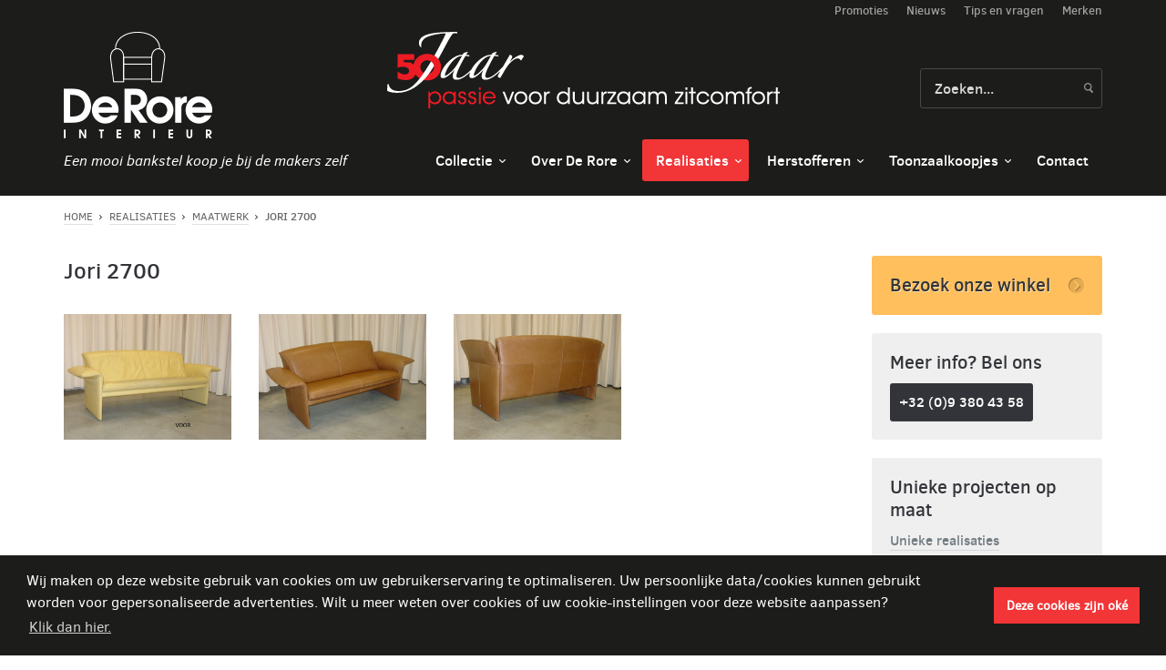

--- FILE ---
content_type: text/html; charset=UTF-8
request_url: https://www.derore.be/nl/realisaties/herstofferen/jori-2700
body_size: 5949
content:
<!DOCTYPE html>
<html xmlns="http://www.w3.org/1999/xhtml">
<head>
	<meta http-equiv="Content-Type" content="text/html; charset=utf-8" />	<meta name="viewport" content="width=device-width,initial-scale=1.0" />
	<meta content='width=device-width, initial-scale=1.0, maximum-scale=1.0, user-scalable=0' name='viewport' />
    <meta name="apple-mobile-web-app-capable" content="yes" />

    <!-- Place favicon.ico and apple-touch-icon.png in the root directory -->
    <link rel="shortcut icon" href="favicon.ico" type="image/x-icon" />

    <!-- For iPad with high-resolution Retina display running iOS ≥ 7: -->
    <link rel="apple-touch-icon-precomposed" sizes="152x152" href="apple-touch-icon-152x152-precomposed.png">
    <!-- For iPad with high-resolution Retina display running iOS ≤ 6: -->
    <link rel="apple-touch-icon-precomposed" sizes="144x144" href="apple-touch-icon-144x144-precomposed.png">
    <!-- For iPhone with high-resolution Retina display running iOS ≥ 7: -->
    <link rel="apple-touch-icon-precomposed" sizes="120x120" href="apple-touch-icon-120x120-precomposed.png">
    <!-- For iPhone with high-resolution Retina display running iOS ≤ 6: -->
    <link rel="apple-touch-icon-precomposed" sizes="114x114" href="apple-touch-icon-114x114-precomposed.png">
    <!-- For the iPad mini and the first- and second-generation iPad on iOS ≥ 7: -->
    <link rel="apple-touch-icon-precomposed" sizes="76x76" href="apple-touch-icon-76x76-precomposed.png">
    <!-- For the iPad mini and the first- and second-generation iPad on iOS ≤ 6: -->
    <link rel="apple-touch-icon-precomposed" sizes="72x72" href="apple-touch-icon-72x72-precomposed.png">
    <!-- For non-Retina iPhone, iPod Touch, and Android 2.1+ devices: -->
    <link rel="apple-touch-icon-precomposed" href="apple-touch-icon-precomposed.png">

    <link href="https://www.derore.be/nl/realisaties/herstofferen/jori-2700" rel="canonical" /><meta property="og:url" content="https://www.derore.be/nl/realisaties/herstofferen/jori-2700" /><title>De Rore zitmeubelen, een mooi bankstel koop je bij de makers zelf</title>
<meta property="og:site_name" content="De Rore Interieur" /><meta property="og:title" content="De Rore zitmeubelen, een mooi bankstel koop je bij de makers zelf" /><meta property="og:locale" content="nl_NL" /><link href="/favicon.ico" type="image/x-icon" rel="icon" /><link href="/favicon.ico" type="image/x-icon" rel="shortcut icon" /><link rel="stylesheet" type="text/css" href="/css/skin.css" /><link rel="stylesheet" type="text/css" href="/css/vendor/jquery.fancybox.css" /><link rel="stylesheet" type="text/css" href="/css/realisations.css" />
    <!--[if lte IE 7]>
    <script src="js/vendor/lte-ie7.js"></script>
    <![endif]-->

    <!--[if lte IE 9]>
    <script src="js/vendor/jspatch_chk_rbt.js"></script>
    <![endif]-->
    <script type="text/javascript">

	this.onbeforeunload = checkBeforeUnload;
	function checkBeforeUnload() {
	  var time = new Date();
        jQuery.ajax({
            type: 'POST',
            async: false,
            url: '/tracking/user/',
            data: {'time': time.toISOString()},
        });
	}

	</script>
<!-- Facebook Pixel Code -->
<script>
!function(f,b,e,v,n,t,s){if(f.fbq)return;n=f.fbq=function(){n.callMethod?
n.callMethod.apply(n,arguments):n.queue.push(arguments)};if(!f._fbq)f._fbq=n;
n.push=n;n.loaded=!0;n.version='2.0';n.queue=[];t=b.createElement(e);t.async=!0;
t.src=v;s=b.getElementsByTagName(e)[0];s.parentNode.insertBefore(t,s)}(window,
document,'script','https://connect.facebook.net/en_US/fbevents.js');

fbq('init', '1688412194808616');
fbq('track', "PageView");</script>
<noscript><img height="1" width="1" style="display:none"
src="https://www.facebook.com/tr?id=1688412194808616&ev=PageView&noscript=1"
/></noscript>
<!-- End Facebook Pixel Code -->
    <script src="/js/vendor/modernizr-2.6.2.min.js"></script>
    <script src='https://www.google.com/recaptcha/api.js?hl=nl' async defer></script>

            <!-- BEGIN COOKIE CONSENT -->
                <link rel="stylesheet" type="text/css" href="//cdnjs.cloudflare.com/ajax/libs/cookieconsent2/3.0.3/cookieconsent.min.css" />
        <script src="//cdnjs.cloudflare.com/ajax/libs/cookieconsent2/3.0.3/cookieconsent.min.js"></script>
        <script>
        window.addEventListener("load", function(){
            window.cookieconsent.initialise({
                "palette": {
                    "popup": {
                        "background": "#1c1c1b"
                    },
                    "button": {
                        "background": "#f23537"
                    }
                },
                "content": {
                    "message": 'Wij maken op deze website gebruik van cookies om uw gebruikerservaring te optimaliseren. Uw persoonlijke data/cookies kunnen gebruikt worden voor gepersonaliseerde advertenties. Wilt u meer weten over cookies of uw cookie-instellingen voor deze website aanpassen? ',
                    "dismiss": 'Deze cookies zijn oké',
                    "link": 'Klik dan hier.',
                    "href": '/nl/privacy-verklaring'
                }
            })
        });
        </script>
        <!-- END COOKIE CONSENT -->
        <!-- Google Tag Manager -->
<script>(function(w,d,s,l,i){w[l]=w[l]||[];w[l].push({'gtm.start':
new Date().getTime(),event:'gtm.js'});var f=d.getElementsByTagName(s)[0],
j=d.createElement(s),dl=l!='dataLayer'?'&l='+l:'';j.async=true;j.src=
'https://www.googletagmanager.com/gtm.js?id='+i+dl;f.parentNode.insertBefore(j,f);
})(window,document,'script','dataLayer','GTM-57JDQPM');</script>
<!-- End Google Tag Manager -->
</head>
<body>
    <!--[if lt IE 8]>
      <p class="chromeframe">Still using <strong>IE7 or lower</strong>? <br /><a href="http://browsehappy.com/" target="_blank">Upgrade your browser</a> or <a href="http://www.google.com/chromeframe/?redirect=true" target="_blank">activate Google Chrome Frame</a> to improve your experience.</p>
    <![endif]--><!-- Google Tag Manager (noscript) -->
<noscript><iframe src="https://www.googletagmanager.com/ns.html?id=GTM-57JDQPM"
height="0" width="0" style="display:none;visibility:hidden"></iframe></noscript>
<!-- End Google Tag Manager (noscript) -->
	<div id="layout">

        <div id="sidr" style="display: none;">
            <div class="sidr_inner">
                <div class="close_holder">
                    <span>sluiten</span>
                    <span class="icon"></span>
                </div>
            </div>
        </div>

        <header>
        <div id="header">
            <div class="top_bar">
	<div class="inner">

		<div class="phone">
			                    <a class="telephone_link" href="tel:+3293804358"><span class="icon"></span>+32 (0)9 380 43 58</a>
            		</div>

		<div class="top_nav">
			<ul class="top_menu"><li class=" first"><a href="/nl/over-de-rore/promoties" target="_self">Promoties</a></li><li class=" "><a href="/nl/blog" target="_self">Nieuws</a></li><li class=" "><a href="/nl/faq" target="_self">Tips en vragen</a></li><li class=" last"><a href="/nl/merken" target="_self">Merken</a></li></ul>		</div>

	</div>
</div>

<div class="main_bar">
	<div class="inner">

		<div class="logo_holder">
			<a href="/" class="header_logo" title="De Rore Interieur">

				<img 	src="/images/derore_logo.png"
						title="De Rore Interieur"
						alt="De Rore Interieur"
				/>

				<div class="tagline">
					Een mooi bankstel koop je bij de makers zelf				</div>

			</a>
		</div>

		<div class="banner_holder">
			<div class="image_holder">
				<img src="/images/50-jaar-passie-derore.png" />
			</div>
		</div>

        <div class="search_form_holder">
    <form class="search_form group" action="/nl/search" method="get">
    	<div class="table">
	        <div class="cell input_cell">
	        	<input type="text" name="term" placeholder="Zoeken..." value=""/>
	        </div>
	        <div class="cell submit_cell">
	        	<input type="submit" value="Zoeken"/>
	        </div>
        </div>
    </form>
</div>
	</div>

	<div class="main_menu_holder">
		<div class="inner">
			<a class="header_logo_mini" href="/" title="De Rore Interieur">
				<img 	src="/images/derore_logo.png"
						title="De Rore Interieur"
						alt="De Rore Interieur"
				/>
			</a>
			<a href="#" class="btn_mobile_menu">menu</a>
			<ul class="main_menu"><li class="hasDropdown first"><a href="/nl/store/collectie-zitmeubelen" target="_self">Collectie</a><ul class="dropdown_menu"><li class=" first"><a href="/nl/store/collectie-zitmeubelen/lederen-en-stoffen-zetels" target="_self">Salons</a></li><li class=" "><a href="/nl/store/collectie-zitmeubelen/relaxzetels" target="_self">Relaxzetels</a></li><li class=" "><a href="/nl/store/collectie-zitmeubelen/bijzetzetels" target="_self">Bijzetzetels</a></li><li class=" "><a href="/nl/store/collectie-zitmeubelen/salontafels" target="_self">Salontafels</a></li><li class=" "><a href="/nl/store/collectie-zitmeubelen/tapijten" target="_self">Tapijten</a></li><li class=" "><a href="/nl/store/collectie-zitmeubelen/accessoires" target="_self">Accessoires</a></li><li class=" last"><a href="/nl/merken" target="_self">Merken</a></li></ul></li><li class="hasDropdown "><a href="/nl/over-de-rore" target="_self">Over De Rore</a><ul class="dropdown_menu"><li class=" first"><a href="/nl/over-de-rore/toonzaal" target="_self">Toonzaal</a></li><li class=" "><a href="/nl/over-de-rore/atelier" target="_self">Atelier</a></li><li class=" "><a href="/nl/over-de-rore/bedrijfsfilm" target="_self">Bedrijfsfilm</a></li><li class=" "><a href="/nl/over-de-rore/klantenreacties" target="_self">Klantenreacties</a></li><li class=" last"><a href="/nl/over-de-rore/promoties" target="_self">Promoties</a></li></ul></li><li class="selected hasDropdown "><a href="/nl/realisaties/maatwerk" target="_self">Realisaties</a><ul class="dropdown_menu"><li class="selected first"><a href="/nl/realisaties/maatwerk" target="_self">Maatwerk</a></li><li class=" "><a href="/nl/realisaties/projecten" target="_self">Projecten</a></li><li class=" last"><a href="/nl/realisaties/herstofferen" target="_self">Herstofferen</a></li></ul></li><li class="hasDropdown "><a href="/nl/herstofferen-zetels" target="_self">Herstofferen</a><ul class="dropdown_menu"><li class=" first"><a href="/nl/herstofferen-zetels/privaat" target="_self">Privaat</a></li><li class=" last"><a href="/nl/herstofferen-zetels/project" target="_self">Project</a></li></ul></li><li class="hasDropdown "><a href="/nl/store/toonzaalkoopjes" target="_self">Toonzaalkoopjes</a><ul class="dropdown_menu"><li class=" first"><a href="/nl/store/toonzaalkoopjes/salons-toonzaalmodellen" target="_self">Salons</a></li><li class=" "><a href="/nl/store/toonzaalkoopjes/relaxzetels-toonzaalmodellen" target="_self">Relaxzetels</a></li><li class=" "><a href="/nl/store/toonzaalkoopjes/salontafels-toonzaalmodellen" target="_self">Salontafels</a></li><li class=" "><a href="/nl/store/toonzaalkoopjes/bijzetzetels-toonzaalmodellen" target="_self">Bijzetzetels</a></li><li class=" last"><a href="/nl/store/toonzaalkoopjes/tapijten-toonzaalmodellen" target="_self">Tapijten</a></li></ul></li><li class=" last"><a href="/nl/contact" target="_self">Contact</a></li></ul>		</div>
	</div>
</div>


        </div>
        </header>


        <div class="content inner group">

             <div class="breadcrumbs_holder group">		<ul class="breadcrumbs">
			<li class="first"><a href="/">Home</a></li><li class=""><a href="/nl/realisaties">Realisaties</a></li><li class=""><a href="/nl/realisaties/maatwerk">Maatwerk</a></li><li class="last">Jori 2700</li>		</ul>
</div>            <div class="clear"></div>

            
<div class="page_holder realisations realisations_detail group">

    <div class="page_title">
        <h1>
            <span class="icon"></span>
            Jori 2700        </h1>
            </div>


    <div class="content_column">

        <div class="page_title">
            <h1>
                <span class="icon"></span>
                Jori 2700            </h1>

                             <div class="description">
                                    </div>
            
        </div>

        
        <div class="image_column">
            <ul class="realisation_images_list">
                <li><a title="" href="/files/RealizationItem/default/jori-2700-voor2.JPG" rel="realisation_images"
                                    class="realisation_image"><div class="image_holder" style="padding-bottom:75%;"><div class="item_inner"><img
                                                    class="lazy"
                                                    data-original="/files/RealizationItem/normal/jori-2700-voor2.JPG"
                                                    src="[data-uri]"
                                                    alt=""
                                                    title="" /><div class="black_overlay"></div></div></div></a></li><li><a title="" href="/files/RealizationItem/default/jori-2700-na.JPG" rel="realisation_images"
                                    class="realisation_image"><div class="image_holder" style="padding-bottom:75%;"><div class="item_inner"><img
                                                    class="lazy"
                                                    data-original="/files/RealizationItem/normal/jori-2700-na.JPG"
                                                    src="[data-uri]"
                                                    alt=""
                                                    title="" /><div class="black_overlay"></div></div></div></a></li><li><a title="" href="/files/RealizationItem/default/jori-2700-rugkant.JPG" rel="realisation_images"
                                    class="realisation_image"><div class="image_holder" style="padding-bottom:75%;"><div class="item_inner"><img
                                                    class="lazy"
                                                    data-original="/files/RealizationItem/normal/jori-2700-rugkant.JPG"
                                                    src="[data-uri]"
                                                    alt=""
                                                    title="" /><div class="black_overlay"></div></div></div></a></li>            </ul>
        </div>
        
        
        
        
    </div>

</div>

<script>
</script>


            
<div class="cta_column">

    <div class="ctas_holder group">

                <div class="cta">
            <a class="btn visit_showroom" href="/nl/contact">
                <div class="cta_title">
                    Bezoek onze winkel
                </div>
            </a>
        </div>
        
                <div class="cta">
            <a class="btn call_us" href="tel:+3293804358">
                <div class="cta_title">
                    Meer info? Bel ons                </div>
                <div class="btn cta_description">
                    +32 (0)9 380 43 58                </div>
                            </a>
        </div>
        <div class="cta">
                                    
            <a class="btn realisations_link_holder" href="/nl/realisaties/projecten">
                <div class="cta_title">
                    Unieke projecten op maat                </div>
                <div class="cta_description">
                    Unieke realisaties                </div>
            </a>
                </div>

        <div class="cta">
            <a class="btn faq_link_holder" href="/faq/frontend_faqs/overview">
                <div class="cta_title">
                    Heeft u vragen?                </div>
                <div class="cta_description">
                    Bekijk de veelgestelde vragen                </div>
            </a>
        </div>
    </div>
</div>

        </div>

        <div class="clear"></div>

        <div class="layout_footer"> </div>
	</div>

    <footer>
    <div id="footer" class="fullwidth">
             
    <div class="brands_footer">
        <div class="inner">
            <div class="brands_holder">
	<div class="inner">
		<h4>Naast de producten uit eigen atelier hebben we een complementair aanbod van sterke designmerken</h4>
	    <h3>Enkele van onze topmerken</h3>
	    <ul>
	        <li class="derore">
	        	<a href="/nl/merken/de-rore"><img src="/images/merk_derore.png" alt="De Rore" title="De Rore" /></a>
	    	</li>
	        <li class="toekomst">
	        	<img src="/images/merk_toekomst.png" alt="Toekomst" title="Toekomst" />
	    	</li>
	        <li class="durlet">
	        	<a href="/nl/merken/durlet"><img src="/images/merk_durlet.png" alt="Durlet" title="Durlet" /></a>
	    	</li>
	        <li class="erpo">
	        	<a href="/nl/merken/erpo"><img src="/images/merk_erpo.png" alt="Erpo" title="Erpo" /></a>
	    	</li>
	        <li class="jori">
	        	<a href="/nl/merken/jori"><img src="/images/merk_jori.png" alt="Jori - the art of fine seating" title="Jori - the art of fine seating" /></a>
	    	</li>
	        <li class="leolux">
	        	<a href="/nl/merken/leolux"><img src="/images/merk_leolux-2017.jpg" alt="Leolux" title="Leolux" /></a>
	    	</li>

	    </ul>
    </div>
</div>
        </div>
    </div>


	<div class="topfooter">
		<div class="inner group">
            <div class="footer_column_holder">
    			<div class="footer_column contact">
    				<h4 class="footer_column_title">
    					De Rore Interieur    				</h4>
    				<ul class="contact_details">
                        <li class="location">
                            Stadionlaan  18-22<br />9800 Deinze<br />België                        </li>
                                                <li>
                            BE 0879.254.223<br/>
                        </li>
                        
                        <li class="telephone">
                                                                T <a class="telephone_link" href="tel:+3293804358">+32 (0)9 380 43 58</a>
                            
                                                                <br/> F <a class="fax_link" href="fax:+3293804359">+32 (0)9 380 43 59</a>
                            
                        </li>

                                                <li class="email">
                            <a class="email_link" href="mailto:derore@derore.be">derore@derore.be</a>
                        </li>
                                                <li class="wegenwerken">
                                                    </li>
                    </ul>
    			</div>
                <div class="footer_column opening_hours">
                    <h4 class="footer_column_title" style="color: #E71700;">
                        Openingsuren:

                    </h4>
                    OPEN:<br>
ma - di - do - vr - za - zo<br>
14u tot 18u30<br><br>GESLOTEN:<br>
woensdag en feestdagen<br><br><strong>(</strong><a href="/nl/verlofperiodes">verlofperiodes</a><strong>)</strong><br>                </div>
                    <div id="verlofperiodes" style="display: none;">
                        <h2>Verlofperiodes</h2>
                        <div class="description">
                                            </div>
                </div>

    		</div>
        </div>
    </div>

	<div class="subfooter">

        <div class="inner group">

           	<div class="copyright_holder">
				<div class="company_name">&copy; 2026 De Rore Interieur</div>
				<ul class="legal_links"><li><a href="/nl/algemene-voorwaarden">Algemene voorwaarden</a></li><li><a href="/nl/privacy-verklaring">Privacy verklaring</a></li></ul>           	</div>

            <div class="dasmedia_logo_wrapper">
                <a class="dasmedia_logo_link" href="http://www.dasmedia.be" target="_blank">
                    <span class="website_door">website door</span>
                    <span class="dasmedia_logo">1</span>
                    <span class="dasmedia_ster">*</span>
                </a>
            </div>

        </div>

    </div>


    </div>
    </footer>

    <a href="#" title="Terug naar boven" class="backToTop">
        Terug naar boven    </a>

    <script type="text/javascript" src="/js/vendor/jquery-1.11.3.min.js" sort_order="1" minify="0"></script><script type="text/javascript" src="/js/vendor/jquery.placeholder.js" sort_order="2"></script><script type="text/javascript" src="/js/vendor/jquery.easing-1.3.min.js" sort_order="3" minify="0"></script><script type="text/javascript" src="/js/vendor/jquery.sidr.min.js" sort_order="4" minify="0"></script><script type="text/javascript" src="/js/vendor/jquery.tap.min.js" sort_order="5"></script><script type="text/javascript" src="/js/vendor/jquery.fancybox.js" sort_order="6"></script><script type="text/javascript" src="/js/vendor/jquery.lazyload.min.js" sort_order="7"></script><script type="text/javascript" src="/js/main.js" sort_order="8"></script><script type="text/javascript" src="/js/vendor/imagesloaded.pkgd.min.js"></script><script type="text/javascript" src="/js/vendor/masonry.pkgd.min.js"></script><script type="text/javascript">
//<![CDATA[
        jQuery(document).ready(function() {

            if (jQuery.fn.lazyload != 'undefined') {

                var $container = $('.realisation_images_list');
                $container.imagesLoaded(function(){
                    $container.masonry({
                        itemSelector : '.realisation_images_list li',
                        isOriginLeft : true
                    });
                });
                $(".realisation_images_list img.lazy").lazyload({
                    effect: 'fadeIn'
                });
                $('.realisation_images_list img').trigger('scroll');

            }

            jQuery('a.realisation_image').fancybox({
                helpers : {
                    title: null,
                    overlay : {
                        locked : false
                    }
                },
                fitToView : true,
                aspectRation : true,
                openEffect : 'elastic',
                closeEffect : 'elastic',
                openEasing : 'easeOutBack',
                closeEasing : 'easeInBack'
            });

        });

//]]>
</script><script type="text/javascript">
//<![CDATA[
        //<script>
        jQuery(document).ready(function() {
            $('#verlofperiodes_link').on('click', function(e){
                e.preventDefault();
            });
            $("#verlofperiodes_link").fancybox({
                helpers: {
                    overlay: {
                        locked: false
                    }
                }
            });
        });

//]]>
</script></body>
</html>


--- FILE ---
content_type: text/css; charset=utf-8
request_url: https://www.derore.be/css/skin.css
body_size: 26480
content:
@charset "UTF-8";
/* 	==========================================================================
   	imports
   	========================================================================== */
/*sticky footer line here */
/* line 10, ../../../../../../usr/local/lib/ruby/gems/2.3.0/gems/compass-core-1.0.3/stylesheets/compass/layout/_sticky-footer.scss */
html, body {
  height: 100%;
}

/* line 12, ../../../../../../usr/local/lib/ruby/gems/2.3.0/gems/compass-core-1.0.3/stylesheets/compass/layout/_sticky-footer.scss */
#layout {
  clear: both;
  min-height: 100%;
  height: auto !important;
  height: 100%;
  margin-bottom: -325px;
}
/* line 18, ../../../../../../usr/local/lib/ruby/gems/2.3.0/gems/compass-core-1.0.3/stylesheets/compass/layout/_sticky-footer.scss */
#layout .layout_footer {
  height: 325px;
}

/* line 20, ../../../../../../usr/local/lib/ruby/gems/2.3.0/gems/compass-core-1.0.3/stylesheets/compass/layout/_sticky-footer.scss */
footer {
  clear: both;
  position: relative;
  height: 325px;
}

@media screen and (max-width: 1200px) {
  /* line 10, ../../../../../../usr/local/lib/ruby/gems/2.3.0/gems/compass-core-1.0.3/stylesheets/compass/layout/_sticky-footer.scss */
  html, body {
    height: 100%;
  }

  /* line 12, ../../../../../../usr/local/lib/ruby/gems/2.3.0/gems/compass-core-1.0.3/stylesheets/compass/layout/_sticky-footer.scss */
  #layout {
    clear: both;
    min-height: 100%;
    height: auto !important;
    height: 100%;
    margin-bottom: -336px;
  }
  /* line 18, ../../../../../../usr/local/lib/ruby/gems/2.3.0/gems/compass-core-1.0.3/stylesheets/compass/layout/_sticky-footer.scss */
  #layout .layout_footer {
    height: 336px;
  }

  /* line 20, ../../../../../../usr/local/lib/ruby/gems/2.3.0/gems/compass-core-1.0.3/stylesheets/compass/layout/_sticky-footer.scss */
  footer {
    clear: both;
    position: relative;
    height: 336px;
  }
}
@media screen and (max-width: 960px) {
  /* line 10, ../../../../../../usr/local/lib/ruby/gems/2.3.0/gems/compass-core-1.0.3/stylesheets/compass/layout/_sticky-footer.scss */
  html, body {
    height: 100%;
  }

  /* line 12, ../../../../../../usr/local/lib/ruby/gems/2.3.0/gems/compass-core-1.0.3/stylesheets/compass/layout/_sticky-footer.scss */
  #layout {
    clear: both;
    min-height: 100%;
    height: auto !important;
    height: 100%;
    margin-bottom: -495px;
  }
  /* line 18, ../../../../../../usr/local/lib/ruby/gems/2.3.0/gems/compass-core-1.0.3/stylesheets/compass/layout/_sticky-footer.scss */
  #layout .layout_footer {
    height: 495px;
  }

  /* line 20, ../../../../../../usr/local/lib/ruby/gems/2.3.0/gems/compass-core-1.0.3/stylesheets/compass/layout/_sticky-footer.scss */
  footer {
    clear: both;
    position: relative;
    height: 495px;
  }
}
@media screen and (max-width: 600px) {
  /* line 10, ../../../../../../usr/local/lib/ruby/gems/2.3.0/gems/compass-core-1.0.3/stylesheets/compass/layout/_sticky-footer.scss */
  html, body {
    height: 100%;
  }

  /* line 12, ../../../../../../usr/local/lib/ruby/gems/2.3.0/gems/compass-core-1.0.3/stylesheets/compass/layout/_sticky-footer.scss */
  #layout {
    clear: both;
    min-height: 100%;
    height: auto !important;
    height: 100%;
    margin-bottom: -885px;
  }
  /* line 18, ../../../../../../usr/local/lib/ruby/gems/2.3.0/gems/compass-core-1.0.3/stylesheets/compass/layout/_sticky-footer.scss */
  #layout .layout_footer {
    height: 885px;
  }

  /* line 20, ../../../../../../usr/local/lib/ruby/gems/2.3.0/gems/compass-core-1.0.3/stylesheets/compass/layout/_sticky-footer.scss */
  footer {
    clear: both;
    position: relative;
    height: 885px;
  }
}
/*  ==========================================================================
    Define all your colors here
    ========================================================================== */
/* ==========================================================================
   Declare your fonts here
   ========================================================================== */
@font-face {
  font-family: 'DAS';
  src: url("../fonts/DAS.eot");
  src: url("../fonts/DAS.eot?#iefix") format("embedded-opentype"), url("../fonts/DAS.woff") format("woff"), url("../fonts/DAS.ttf") format("truetype"), url("../fonts/DAS.svg#DAS") format("svg");
  font-weight: normal;
  font-style: normal;
}
@font-face {
  font-family: 'clear_sans_light';
  src: url("../fonts/clearsans-light-webfont.eot");
  src: url("../fonts/clearsans-light-webfont.eot?#iefix") format("embedded-opentype"), url("../fonts/clearsans-light-webfont.woff") format("woff"), url("../fonts/clearsans-light-webfont.ttf") format("truetype"), url("../fonts/clearsans-light-webfont.svg#clear_sans_lightregular") format("svg");
  font-weight: normal;
  font-style: normal;
}
@font-face {
  font-family: 'clear_sans_regular';
  src: url("../fonts/clearsans-regular-webfont.eot");
  src: url("../fonts/clearsans-regular-webfont.eot?#iefix") format("embedded-opentype"), url("../fonts/clearsans-regular-webfont.woff") format("woff"), url("../fonts/clearsans-regular-webfont.ttf") format("truetype"), url("../fonts/clearsans-regular-webfont.svg#clear_sansregular") format("svg");
  font-weight: normal;
  font-style: normal;
}
@font-face {
  font-family: 'clear_sans_italic';
  src: url("../fonts/clearsans-italic-webfont.eot");
  src: url("../fonts/clearsans-italic-webfont.eot?#iefix") format("embedded-opentype"), url("../fonts/clearsans-italic-webfont.woff") format("woff"), url("../fonts/clearsans-italic-webfont.ttf") format("truetype"), url("../fonts/clearsans-italic-webfont.svg#classear_sansitalic") format("svg");
  font-weight: normal;
  font-style: normal;
}
@font-face {
  font-family: 'clear_sans_medium';
  src: url("../fonts/clearsans-medium-webfont.eot");
  src: url("../fonts/clearsans-medium-webfont.eot?#iefix") format("embedded-opentype"), url("../fonts/clearsans-medium-webfont.woff") format("woff"), url("../fonts/clearsans-medium-webfont.ttf") format("truetype"), url("../fonts/clearsans-medium-webfont.svg#clear_sans_mediumregular") format("svg");
  font-weight: normal;
  font-style: normal;
}
@font-face {
  font-family: 'clear_sans_bold';
  src: url("../fonts/clearsans-bold-webfont.eot");
  src: url("../fonts/clearsans-bold-webfont.eot?#iefix") format("embedded-opentype"), url("../fonts/clearsans-bold-webfont.woff") format("woff"), url("../fonts/clearsans-bold-webfont.ttf") format("truetype"), url("../fonts/clearsans-bold-webfont.svg#clear_sansbold") format("svg");
  font-weight: normal;
  font-style: normal;
}
/*! normalize.css v1.1.1 | MIT License | git.io/normalize */
/*  ==========================================================================
    HTML5 display definitions
    ========================================================================== */
/**
 * Correct `block` display not defined in IE 6/7/8/9 and Firefox 3.
 */
/* line 14, ../sass/_normalize.scss */
article,
aside,
details,
figcaption,
figure,
footer,
header,
hgroup,
main,
nav,
section,
summary {
  display: block;
}

/**
 * Correct `inline-block` display not defined in IE 6/7/8/9 and Firefox 3.
 */
/* line 33, ../sass/_normalize.scss */
audio,
canvas,
video {
  display: inline-block;
  *display: inline;
  *zoom: 1;
}

/**
 * Prevent modern browsers from displaying `audio` without controls.
 * Remove excess height in iOS 5 devices.
 */
/* line 46, ../sass/_normalize.scss */
audio:not([controls]) {
  display: none;
  height: 0;
}

/**
 * Address styling not present in IE 7/8/9, Firefox 3, and Safari 4.
 * Known issue: no IE 6 support.
 */
/* line 56, ../sass/_normalize.scss */
[hidden] {
  display: none;
}

/* ==========================================================================
   Base
   ========================================================================== */
/**
 * 1. Prevent system color scheme's background color being used in Firefox, IE,
 *    and Opera.
 * 2. Prevent system color scheme's text color being used in Firefox, IE, and
 *    Opera.
 * 3. Correct text resizing oddly in IE 6/7 when body `font-size` is set using
 *    `em` units.
 * 4. Prevent iOS text size adjust after orientation change, without disabling
 *    user zoom.
 */
/* line 75, ../sass/_normalize.scss */
html {
  color: #000;
  /* 2 */
  font-size: 100%;
  /* 3 */
  -webkit-text-size-adjust: 100%;
  /* 4 */
  -ms-text-size-adjust: 100%;
  /* 4 */
}

/**
 * Address `font-family` inconsistency between `textarea` and other form
 * elements.
 */
/* line 87, ../sass/_normalize.scss */
html,
button,
input,
select,
textarea {
  font-family: sans-serif;
}

/**
 * Address margins handled incorrectly in IE 6/7.
 */
/* line 99, ../sass/_normalize.scss */
body {
  margin: 0;
}

/* ==========================================================================
   Links
   ========================================================================== */
/**
 * Address `outline` inconsistency between Chrome and other browsers.
 */
/* line 111, ../sass/_normalize.scss */
a:focus {
  outline: thin dotted;
}

/**
 * Improve readability when focused and also mouse hovered in all browsers.
 */
/* line 119, ../sass/_normalize.scss */
a:active,
a:hover {
  outline: 0;
}

/* ==========================================================================
   Typography
   ========================================================================== */
/**
 * Address font sizes and margins set differently in IE 6/7.
 * Address font sizes within `section` and `article` in Firefox 4+, Safari 5,
 * and Chrome.
 */
/* line 134, ../sass/_normalize.scss */
h1 {
  font-size: 2em;
  margin: 0.67em 0;
}

/* line 139, ../sass/_normalize.scss */
h2 {
  font-size: 1.5em;
  margin: 0.83em 0;
}

/* line 144, ../sass/_normalize.scss */
h3 {
  font-size: 1.17em;
  margin: 1em 0;
}

/* line 149, ../sass/_normalize.scss */
h4 {
  font-size: 1em;
  margin: 1.33em 0;
}

/* line 154, ../sass/_normalize.scss */
h5 {
  font-size: 0.83em;
  margin: 1.67em 0;
}

/* line 159, ../sass/_normalize.scss */
h6 {
  font-size: 0.67em;
  margin: 2.33em 0;
}

/**
 * Address styling not present in IE 7/8/9, Safari 5, and Chrome.
 */
/* line 168, ../sass/_normalize.scss */
abbr[title] {
  border-bottom: 1px dotted;
}

/**
 * Address style set to `bolder` in Firefox 3+, Safari 4/5, and Chrome.
 */
/* line 176, ../sass/_normalize.scss */
b,
strong {
  font-family: "clear_sans_medium";
  font-weight: normal;
}

/* line 182, ../sass/_normalize.scss */
blockquote {
  margin: 1em 40px;
}

/**
 * Address styling not present in Safari 5 and Chrome.
 */
/* line 190, ../sass/_normalize.scss */
dfn {
  font-style: inherit;
  font-size: inherit;
  font-family: inherit;
  font-weight: inherit;
  color: inherit;
  text-shadow: inherit;
  cursor: inherit;
  min-width: 10px;
  min-height: 10px;
  border: 1px dashed #686868;
  display: inline-block;
}

/**
 * Address differences between Firefox and other browsers.
 * Known issue: no IE 6/7 normalization.
 */
/* line 209, ../sass/_normalize.scss */
hr {
  -moz-box-sizing: content-box;
  box-sizing: content-box;
  height: 0;
}

/**
 * Address styling not present in IE 6/7/8/9.
 */
/* line 219, ../sass/_normalize.scss */
mark {
  background: #ff0;
  color: #000;
}

/**
 * Address margins set differently in IE 6/7.
 */
/* line 228, ../sass/_normalize.scss */
p,
pre {
  margin: 1em 0;
}

/**
 * Correct font family set oddly in IE 6, Safari 4/5, and Chrome.
 */
/* line 237, ../sass/_normalize.scss */
code,
kbd,
pre,
samp {
  font-family: monospace, serif;
  _font-family: 'courier new', monospace;
  font-size: 1em;
}

/**
 * Improve readability of pre-formatted text in all browsers.
 */
/* line 250, ../sass/_normalize.scss */
pre {
  white-space: pre;
  white-space: pre-wrap;
  word-wrap: break-word;
}

/**
 * Address CSS quotes not supported in IE 6/7.
 */
/* line 260, ../sass/_normalize.scss */
q {
  quotes: none;
}

/**
 * Address `quotes` property not supported in Safari 4.
 */
/* line 268, ../sass/_normalize.scss */
q:before,
q:after {
  content: '';
  content: none;
}

/**
 * Address inconsistent and variable font size in all browsers.
 */
/* line 278, ../sass/_normalize.scss */
small {
  font-size: 80%;
}

/**
 * Prevent `sub` and `sup` affecting `line-height` in all browsers.
 */
/* line 286, ../sass/_normalize.scss */
sub,
sup {
  font-size: 75%;
  line-height: 0;
  position: relative;
  vertical-align: baseline;
}

/* line 294, ../sass/_normalize.scss */
sup {
  top: -0.5em;
}

/* line 298, ../sass/_normalize.scss */
sub {
  bottom: -0.25em;
}

/* ==========================================================================
   Lists
   ========================================================================== */
/**
 * Address margins set differently in IE 6/7.
 */
/* line 310, ../sass/_normalize.scss */
dl,
menu,
ol,
ul {
  margin: 1em 0;
}

/* line 317, ../sass/_normalize.scss */
dd {
  margin: 0 0 0 40px;
}

/**
 * Address paddings set differently in IE 6/7.
 */
/* line 325, ../sass/_normalize.scss */
menu,
ol,
ul {
  padding: 0 0 0 40px;
}

/**
 * Correct list images handled incorrectly in IE 7.
 */
/* line 335, ../sass/_normalize.scss */
nav ul,
nav ol {
  list-style: none;
  list-style-image: none;
}

/* ==========================================================================
   Embedded content
   ========================================================================== */
/**
 * 1. Remove border when inside `a` element in IE 6/7/8/9 and Firefox 3.
 * 2. Improve image quality when scaled in IE 7.
 */
/* line 350, ../sass/_normalize.scss */
img {
  border: 0;
  /* 1 */
  -ms-interpolation-mode: bicubic;
  /* 2 */
}

/**
 * Correct overflow displayed oddly in IE 9.
 */
/* line 359, ../sass/_normalize.scss */
svg:not(:root) {
  overflow: hidden;
}

/* ==========================================================================
   Figures
   ========================================================================== */
/**
 * Address margin not present in IE 6/7/8/9, Safari 5, and Opera 11.
 */
/* line 371, ../sass/_normalize.scss */
figure {
  margin: 0;
}

/* ==========================================================================
   Forms
   ========================================================================== */
/**
 * Correct margin displayed oddly in IE 6/7.
 */
/* line 383, ../sass/_normalize.scss */
form {
  margin: 0;
}

/**
 * Define consistent border, margin, and padding.
 */
/* line 391, ../sass/_normalize.scss */
fieldset {
  border: none;
  margin: 0 2px;
  padding: 0.35em 0.625em 0.75em;
}

/**
 * 1. Correct color not being inherited in IE 6/7/8/9.
 * 2. Correct text not wrapping in Firefox 3.
 * 3. Correct alignment displayed oddly in IE 6/7.
 */
/* line 403, ../sass/_normalize.scss */
legend {
  border: 0;
  /* 1 */
  padding: 0;
  white-space: normal;
  /* 2 */
  *margin-left: -7px;
  /* 3 */
}

/**
 * 1. Correct font size not being inherited in all browsers.
 * 2. Address margins set differently in IE 6/7, Firefox 3+, Safari 5,
 *    and Chrome.
 * 3. Improve appearance and consistency in all browsers.
 */
/* line 417, ../sass/_normalize.scss */
button,
input,
select,
textarea {
  font-size: 100%;
  /* 1 */
  margin: 0;
  /* 2 */
  vertical-align: baseline;
  /* 3 */
  *vertical-align: middle;
  /* 3 */
}

/**
 * Address Firefox 3+ setting `line-height` on `input` using `!important` in
 * the UA stylesheet.
 */
/* line 432, ../sass/_normalize.scss */
button,
input {
  line-height: normal;
}

/**
 * Address inconsistent `text-transform` inheritance for `button` and `select`.
 * All other form control elements do not inherit `text-transform` values.
 * Correct `button` style inheritance in Chrome, Safari 5+, and IE 6+.
 * Correct `select` style inheritance in Firefox 4+ and Opera.
 */
/* line 444, ../sass/_normalize.scss */
button,
select {
  text-transform: none;
}

/**
 * 1. Avoid the WebKit bug in Android 4.0.* where (2) destroys native `audio`
 *    and `video` controls.
 * 2. Correct inability to style clickable `input` types in iOS.
 * 3. Improve usability and consistency of cursor style between image-type
 *    `input` and others.
 * 4. Remove inner spacing in IE 7 without affecting normal text inputs.
 *    Known issue: inner spacing remains in IE 6.
 */
/* line 459, ../sass/_normalize.scss */
button,
html input[type="button"],
input[type="reset"],
input[type="submit"] {
  -webkit-appearance: button;
  /* 2 */
  cursor: pointer;
  /* 3 */
  *overflow: visible;
  /* 4 */
}

/**
 * Re-set default cursor for disabled elements.
 */
/* line 472, ../sass/_normalize.scss */
button[disabled],
html input[disabled] {
  cursor: default;
}

/**
 * 1. Address box sizing set to content-box in IE 8/9.
 * 2. Remove excess padding in IE 8/9.
 * 3. Remove excess padding in IE 7.
 *    Known issue: excess padding remains in IE 6.
 */
/* line 484, ../sass/_normalize.scss */
input[type="checkbox"],
input[type="radio"] {
  box-sizing: border-box;
  /* 1 */
  padding: 0;
  /* 2 */
  *height: 13px;
  /* 3 */
  *width: 13px;
  /* 3 */
}

/**
 * 1. Address `appearance` set to `searchfield` in Safari 5 and Chrome.
 * 2. Address `box-sizing` set to `border-box` in Safari 5 and Chrome
 *    (include `-moz` to future-proof).
 */
/* line 498, ../sass/_normalize.scss */
input[type="search"] {
  -webkit-appearance: textfield;
  /* 1 */
  -moz-box-sizing: content-box;
  -webkit-box-sizing: content-box;
  /* 2 */
  box-sizing: content-box;
}

/**
 * Remove inner padding and search cancel button in Safari 5 and Chrome
 * on OS X.
 */
/* line 510, ../sass/_normalize.scss */
input[type="search"]::-webkit-search-cancel-button,
input[type="search"]::-webkit-search-decoration {
  -webkit-appearance: none;
}

/**
 * Remove inner padding and border in Firefox 3+.
 */
/* line 519, ../sass/_normalize.scss */
button::-moz-focus-inner,
input::-moz-focus-inner {
  border: 0;
  padding: 0;
}

/**
 * 1. Remove default vertical scrollbar in IE 6/7/8/9.
 * 2. Improve readability and alignment in all browsers.
 */
/* line 530, ../sass/_normalize.scss */
textarea {
  overflow: auto;
  /* 1 */
  vertical-align: top;
  /* 2 */
}

/* ==========================================================================
   Tables
   ========================================================================== */
/**
 * Remove most spacing between table cells.
 */
/* line 543, ../sass/_normalize.scss */
table {
  border-collapse: collapse;
  border-spacing: 0;
}

/*
 * HTML5 Boilerplate
 *
 * What follows is the result of much research on cross-browser styling.
 * Credit left inline and big thanks to Nicolas Gallagher, Jonathan Neal,
 * Kroc Camen, and the H5BP dev community and team.
 */
/* ==========================================================================
   Base styles: opinionated defaults
   ========================================================================== */
/* line 13, ../sass/_reset.scss */
html,
button,
input,
select,
textarea {
  color: #222;
}

/* line 21, ../sass/_reset.scss */
body {
  font-size: 1em;
  line-height: 1.4;
}

/*
 * Remove text-shadow in selection highlight: h5bp.com/i
 * These selection rule sets have to be separate.
 * Customize the background color to match your design.
 */
/* line 32, ../sass/_reset.scss */
::-moz-selection {
  background: #b3d4fc;
  text-shadow: none;
}

/* line 37, ../sass/_reset.scss */
::selection {
  background: #b3d4fc;
  text-shadow: none;
}

/*
 * A better looking default horizontal rule
 */
/* line 46, ../sass/_reset.scss */
hr {
  display: block;
  height: 1px;
  border: 0;
  border-top: 1px solid #ccc;
  margin: 1em 0;
  padding: 0;
}

/*
 * Remove the gap between images and the bottom of their containers: h5bp.com/i/440
 */
/* line 59, ../sass/_reset.scss */
img {
  vertical-align: middle;
  width: inherit;
  /* Make images fill their parent's space. Solves IE8. */
  max-width: 100%;
  /* Add !important if needed. */
  height: auto;
  /* Add !important if needed. */
}

/*
 * Remove default fieldset styles.
 */
/* line 70, ../sass/_reset.scss */
fieldset {
  margin: 0;
  padding: 0;
}

/*
 * Allow only vertical resizing of textareas.
 */
/* line 80, ../sass/_reset.scss */
textarea {
  resize: vertical;
}

/* ==========================================================================
   Chrome Frame prompt
   ========================================================================== */
/* line 88, ../sass/_reset.scss */
.chromeframe {
  margin: 0.2em 0;
  background: #ccc;
  color: #000;
  padding: 0.2em 0;
}

/*  ==========================================================================
    CAKE / DAS APP CSS 
    ========================================================================== */
/* line 98, ../sass/_reset.scss */
.form-error {
  color: #ee001c;
  border-color: #ee001c;
}

/* Global Messages
%%%%%%%%%%%%%%%%%%%%%%%%%%%%%%%%%%%%%%%%%%%%%%%%%%%%%%%%%%%%%%%%%
*/
/* line 107, ../sass/_reset.scss */
#authMessage {
  margin-bottom: 25px;
}

/* line 111, ../sass/_reset.scss */
.error-msg,
.success-msg,
.notice-msg {
  padding: 20px !important;
  font-size: 15px !important;
}
/* line 116, ../sass/_reset.scss */
.error-msg h3,
.success-msg h3,
.notice-msg h3 {
  margin-bottom: 20px;
  font-family: "clear_sans_medium";
}

/* line 121, ../sass/_reset.scss */
.error-msg {
  border-color: #f16048;
  background-color: #F5DAD3;
  color: #df280a;
}

/* line 126, ../sass/_reset.scss */
.success-msg {
  border-color: #529327;
  background-color: #e9ffca;
  color: #296a23;
}

/* line 131, ../sass/_reset.scss */
.notice-msg {
  border-color: #fcd344;
  background-color: #FDEDA4;
  color: #666;
}

/*  ==========================================================================
    Define all your colors here
    ========================================================================== */
/*  ==========================================================================
    Define all your colors here
    ========================================================================== */
/* 	==========================================================================
   	Define all your mixins here
   	========================================================================== */
/* ==========================================================================
   Declare your fonts here
   ========================================================================== */
@font-face {
  font-family: 'DAS';
  src: url("../fonts/DAS.eot");
  src: url("../fonts/DAS.eot?#iefix") format("embedded-opentype"), url("../fonts/DAS.woff") format("woff"), url("../fonts/DAS.ttf") format("truetype"), url("../fonts/DAS.svg#DAS") format("svg");
  font-weight: normal;
  font-style: normal;
}
@font-face {
  font-family: 'clear_sans_light';
  src: url("../fonts/clearsans-light-webfont.eot");
  src: url("../fonts/clearsans-light-webfont.eot?#iefix") format("embedded-opentype"), url("../fonts/clearsans-light-webfont.woff") format("woff"), url("../fonts/clearsans-light-webfont.ttf") format("truetype"), url("../fonts/clearsans-light-webfont.svg#clear_sans_lightregular") format("svg");
  font-weight: normal;
  font-style: normal;
}
@font-face {
  font-family: 'clear_sans_regular';
  src: url("../fonts/clearsans-regular-webfont.eot");
  src: url("../fonts/clearsans-regular-webfont.eot?#iefix") format("embedded-opentype"), url("../fonts/clearsans-regular-webfont.woff") format("woff"), url("../fonts/clearsans-regular-webfont.ttf") format("truetype"), url("../fonts/clearsans-regular-webfont.svg#clear_sansregular") format("svg");
  font-weight: normal;
  font-style: normal;
}
@font-face {
  font-family: 'clear_sans_italic';
  src: url("../fonts/clearsans-italic-webfont.eot");
  src: url("../fonts/clearsans-italic-webfont.eot?#iefix") format("embedded-opentype"), url("../fonts/clearsans-italic-webfont.woff") format("woff"), url("../fonts/clearsans-italic-webfont.ttf") format("truetype"), url("../fonts/clearsans-italic-webfont.svg#classear_sansitalic") format("svg");
  font-weight: normal;
  font-style: normal;
}
@font-face {
  font-family: 'clear_sans_medium';
  src: url("../fonts/clearsans-medium-webfont.eot");
  src: url("../fonts/clearsans-medium-webfont.eot?#iefix") format("embedded-opentype"), url("../fonts/clearsans-medium-webfont.woff") format("woff"), url("../fonts/clearsans-medium-webfont.ttf") format("truetype"), url("../fonts/clearsans-medium-webfont.svg#clear_sans_mediumregular") format("svg");
  font-weight: normal;
  font-style: normal;
}
@font-face {
  font-family: 'clear_sans_bold';
  src: url("../fonts/clearsans-bold-webfont.eot");
  src: url("../fonts/clearsans-bold-webfont.eot?#iefix") format("embedded-opentype"), url("../fonts/clearsans-bold-webfont.woff") format("woff"), url("../fonts/clearsans-bold-webfont.ttf") format("truetype"), url("../fonts/clearsans-bold-webfont.svg#clear_sansbold") format("svg");
  font-weight: normal;
  font-style: normal;
}
/* 	==========================================================================
	Button stuff
	========================================================================== */
/* line 5, ../sass/_buttons.scss */
.btn {
  padding: 10px;
  color: white;
  background-color: #3b4c58;
  -moz-border-radius: 3px;
  -webkit-border-radius: 3px;
  border-radius: 3px;
  -moz-transition: all 0.3s ease;
  -o-transition: all 0.3s ease;
  -webkit-transition: all 0.3s ease;
  transition: all 0.3s ease;
}
/* line 12, ../sass/_buttons.scss */
.btn:hover {
  color: white;
  background-color: #323439;
}

/* line 2, ../sass/_cookieconsent.scss */
.cc-banner .cc-message {
  padding-right: 80px;
}

/* define custom styles here */
/* 	==========================================================================
	Regular stuff
	========================================================================== */
/* line 5, ../sass/_screen.scss */
* {
  -webkit-font-smoothing: antialiased;
  -moz-osx-font-smoothing: grayscale;
  text-shadow: 1px 1px 1px rgba(0, 0, 0, 0.004);
  -webkit-tap-highlight-color: transparent;
  -webkit-box-sizing: border-box;
  -moz-box-sizing: border-box;
  box-sizing: border-box;
  font-family: "clear_sans_regular";
}

/* line 13, ../sass/_screen.scss */
html, body {
  width: 100%;
  height: 100%;
}

/* line 16, ../sass/_screen.scss */
html {
  overflow-y: scroll;
}

/* line 19, ../sass/_screen.scss */
body {
  margin: 0;
  background-color: white;
  color: #323439;
}

/* line 24, ../sass/_screen.scss */
.inner {
  max-width: 1170px;
  margin-left: auto;
  margin-right: auto;
  padding-left: 15px;
  padding-right: 15px;
  position: relative;
}

/* line 30, ../sass/_screen.scss */
.clear {
  clear: both;
}

/* line 33, ../sass/_screen.scss */
.left {
  float: left;
}

/* line 34, ../sass/_screen.scss */
.right {
  float: right;
}

/* line 36, ../sass/_screen.scss */
.line {
  width: 100%;
  height: 1px;
  background-color: #e0e0e0;
  margin-top: 20px;
  margin-bottom: 20px;
}

/* 	==========================================================================
	H1 - H2 - H3 - H4 stuff
	========================================================================== */
/* line 46, ../sass/_screen.scss */
h1, h2, h3, h4 {
  margin: 0;
  font-weight: normal;
  -moz-transition: all 0.3s ease;
  -o-transition: all 0.3s ease;
  -webkit-transition: all 0.3s ease;
  transition: all 0.3s ease;
}

/* line 50, ../sass/_screen.scss */
h1 {
  margin-bottom: 30px;
  font-family: "clear_sans_medium";
  font-size: 24px;
  color: #323439;
}

/* line 56, ../sass/_screen.scss */
h2 {
  margin-bottom: 30px;
  font-family: "clear_sans_medium";
  font-size: 20px;
  color: #323439;
}

/* line 62, ../sass/_screen.scss */
h3 {
  margin-bottom: 10px;
  font-family: "clear_sans_medium";
  font-size: 17px;
  color: #323439;
}

/* line 71, ../sass/_screen.scss */
p {
  margin: 0;
  margin-bottom: 10px;
  line-height: 20px;
  font-size: 15px;
}
/* line 76, ../sass/_screen.scss */
p a {
  border-bottom: 1px solid transparent;
}
/* line 78, ../sass/_screen.scss */
p a:hover {
  border-bottom: 1px solid black;
}

/* line 83, ../sass/_screen.scss */
.strong {
  font-family: "clear_sans_medium";
}

/* 	==========================================================================
	Link stuff
	========================================================================== */
/* line 91, ../sass/_screen.scss */
a {
  -moz-transition: all 0.3s ease;
  -o-transition: all 0.3s ease;
  -webkit-transition: all 0.3s ease;
  transition: all 0.3s ease;
  text-decoration: none;
  color: #f23537;
}
/* line 95, ../sass/_screen.scss */
a:hover {
  color: #f23537;
}
/* line 98, ../sass/_screen.scss */
a.previous_link {
  position: relative;
  margin-left: 15px;
  border-bottom: 1px solid rgba(50, 52, 57, 0.2);
  color: #323439;
}
/* line 103, ../sass/_screen.scss */
a.previous_link:hover {
  color: #323439;
  border-bottom: 1px solid #323439;
}
/* line 107, ../sass/_screen.scss */
a.previous_link .icon {
  width: 8px;
  height: 5px;
  position: absolute;
  left: -15px;
  top: 50%;
  margin-top: -3px;
  background-image: url(../images/icon_arrow_left_blue.png);
  background-repeat: no-repeat;
  background-position: left center;
}
/* line 118, ../sass/_screen.scss */
a.next_link {
  position: relative;
  margin-right: 15px;
  color: #323439;
  border-bottom: 1px solid rgba(242, 53, 55, 0.2);
  border-bottom: 1px solid #f23537 \9;
}
/* line 124, ../sass/_screen.scss */
a.next_link:hover {
  color: #323439;
  border-bottom: 1px solid #f23537;
}
/* line 128, ../sass/_screen.scss */
a.next_link .icon {
  width: 8px;
  height: 5px;
  position: absolute;
  right: -15px;
  top: 50%;
  margin-top: -3px;
  background-image: url(../images/icon_arrow_right_blue.png);
  background-repeat: no-repeat;
  background-position: right center;
}
/* line 139, ../sass/_screen.scss */
a.text_link {
  color: #323439;
  border-bottom: 1px solid rgba(50, 52, 57, 0.2);
  border-bottom: 1px solid #323439 \9;
}
/* line 143, ../sass/_screen.scss */
a.text_link:hover {
  color: #323439;
  border-bottom: 1px solid #323439;
}
/* line 148, ../sass/_screen.scss */
a.tip_link {
  display: inline-block;
  vertical-align: middle;
  color: #323439 !important;
  border-bottom: 1px solid rgba(50, 52, 57, 0.2) !important;
  border-bottom: 1px solid #323439 \9;
}
/* line 154, ../sass/_screen.scss */
a.tip_link:hover {
  border-bottom: 1px solid #323439 !important;
}

/* 	==========================================================================
	List stuff
	========================================================================== */
/* line 166, ../sass/_screen.scss */
ul {
  padding: 0;
  margin: 0;
}
/* line 169, ../sass/_screen.scss */
ul li {
  list-style-type: none;
}

/* 	==========================================================================
	Back to top
	========================================================================== */
/* line 178, ../sass/_screen.scss */
.backToTop {
  width: 40px;
  height: 40px;
  position: fixed;
  bottom: 30px;
  right: 30px;
  display: none;
  text-indent: -9999px;
  background-color: rgba(50, 52, 57, 0.5);
  background-color: #323439 \9;
  background-image: url(/images/icon_arrow_up_white.png);
  background-repeat: no-repeat;
  background-position: center center;
  -moz-border-radius: 3px;
  -webkit-border-radius: 3px;
  border-radius: 3px;
}
/* line 193, ../sass/_screen.scss */
.backToTop:hover {
  background-color: #323439;
}

/* line 198, ../sass/_screen.scss */
#miniTip {
  background-color: #323439 !important;
  border: 4px solid #323439 !important;
  color: white !important;
}

/* line 203, ../sass/_screen.scss */
#miniTip_t {
  background-color: #323439 !important;
}

/* line 206, ../sass/_screen.scss */
#miniTip_a {
  border-top: 8px solid #323439 !important;
}

/* line 210, ../sass/_screen.scss */
.responsive_video_holder {
  position: relative;
  padding-bottom: 56.25%;
  margin-bottom: 60px;
  height: 0;
  overflow: hidden;
  max-width: 100%;
  height: auto;
}

/* line 219, ../sass/_screen.scss */
.responsive_video_holder iframe,
.responsive_video_holder object,
.responsive_video_holder embed {
  position: absolute;
  top: 0;
  left: 0;
  width: 100%;
  height: 100%;
}

/* line 229, ../sass/_screen.scss */
#subscription_notification {
  padding: 1em;
}

/* line 233, ../sass/_screen.scss */
.flash_message_holder {
  margin-bottom: 20px;
}

/* 	==========================================================================
	Responsive screen stuff
	========================================================================== */
@media screen and (max-width: 1200px) {
  /* line 244, ../sass/_screen.scss */
  .inner {
    max-width: 960px;
  }
}
@media screen and (max-width: 960px) {
  /* line 251, ../sass/_screen.scss */
  .inner {
    max-width: 600px;
  }
}
@media screen and (max-width: 600px) {
  /* line 258, ../sass/_screen.scss */
  .inner {
    max-width: 320px;
  }
}
/* ==========================================================================
	Header stuff
	========================================================================== */
/* line 5, ../sass/_header.scss */
#header, header {
  position: relative;
  min-height: 215px;
}

/* line 10, ../sass/_header.scss */
.top_bar {
  width: 100%;
  height: 35px;
  position: relative;
  background-color: #1c1c1b;
}
/* line 15, ../sass/_header.scss */
.top_bar .inner {
  height: 100%;
}
/* line 18, ../sass/_header.scss */
.top_bar .phone {
  display: none;
  float: left;
  color: white;
}
/* line 22, ../sass/_header.scss */
.top_bar .phone a {
  position: relative;
  color: white;
  font-size: 14px;
  line-height: 35px;
  font-family: "clear_sans_bold";
  border-bottom: 1px solid rgba(255, 255, 255, 0.2);
  margin-left: 20px;
}
/* line 30, ../sass/_header.scss */
.top_bar .phone a .icon {
  position: absolute;
  background-image: url(../images/icon_telephone.png);
  background-repeat: no-repeat;
  background-position: center center;
  width: 14px;
  height: 14px;
  left: -20px;
  top: 4px;
}
/* line 39, ../sass/_header.scss */
.top_bar .phone a:hover {
  border-bottom: 1px solid white;
}

/* line 46, ../sass/_header.scss */
.main_bar {
  width: 100%;
  height: 180px;
  background-color: #1c1c1b;
  -moz-transition: height 0.3s ease;
  -o-transition: height 0.3s ease;
  -webkit-transition: height 0.3s ease;
  transition: height 0.3s ease;
  position: relative;
}
/* line 52, ../sass/_header.scss */
.main_bar .inner {
  height: 100%;
}
/* line 55, ../sass/_header.scss */
.main_bar .logo_holder {
  position: absolute;
  z-index: 401;
}
/* line 58, ../sass/_header.scss */
.main_bar .logo_holder .header_logo {
  display: inline-block;
}
/* line 60, ../sass/_header.scss */
.main_bar .logo_holder .header_logo img {
  width: 163px;
  height: auto;
  margin-bottom: 13px;
}
/* line 65, ../sass/_header.scss */
.main_bar .logo_holder .tagline {
  color: white;
  font-size: 16px;
  font-family: "clear_sans_italic";
}
/* line 71, ../sass/_header.scss */
.main_bar .banner_holder {
  max-width: 431px;
  height: 84px;
  position: absolute;
  left: 50%;
  margin-left: -215.5px;
}
@media screen and (max-width: 960px) {
  /* line 71, ../sass/_header.scss */
  .main_bar .banner_holder {
    top: -25px;
    margin-left: 0px;
    right: 15px;
  }
}
@media screen and (max-width: 600px) {
  /* line 71, ../sass/_header.scss */
  .main_bar .banner_holder {
    display: none;
  }
}
/* line 87, ../sass/_header.scss */
.main_bar .search_form_holder {
  position: absolute;
  width: 200px;
  top: 40px;
  right: 15px;
  display: inline-block;
  vertical-align: middle;
}
@media screen and (max-width: 960px) {
  /* line 87, ../sass/_header.scss */
  .main_bar .search_form_holder {
    top: 55px;
  }
}
/* line 98, ../sass/_header.scss */
.main_bar .main_menu_holder {
  position: absolute;
  text-align: right;
  left: 0;
  right: 0;
  bottom: 0;
  z-index: 400;
  padding: 10px 0px;
  background-color: #1c1c1b;
}
/* line 106, ../sass/_header.scss */
.main_bar .main_menu_holder .header_logo_mini {
  display: none;
}
/* line 109, ../sass/_header.scss */
.main_bar .main_menu_holder.top {
  position: fixed;
  top: 0;
  height: 72px;
  z-index: 1000;
}
/* line 115, ../sass/_header.scss */
.main_bar .main_menu_holder.top .header_logo_mini {
  display: block;
  float: left;
  height: 100%;
}
/* line 119, ../sass/_header.scss */
.main_bar .main_menu_holder.top .header_logo_mini img {
  height: 100%;
  width: auto;
}

/* line 127, ../sass/_header.scss */
.banner_usp_holder {
  position: relative;
}
/* line 129, ../sass/_header.scss */
.banner_usp_holder .bg {
  position: absolute;
  z-index: -1;
  top: 0;
  left: 0;
  right: 0;
  bottom: 50%;
  background-color: #1c1c1b;
  border-bottom: 4px solid #e0e0e0;
}

/* 	==========================================================================
	Menu stuff
	========================================================================== */
/* line 143, ../sass/_header.scss */
.top_nav {
  text-align: right;
  height: 100%;
}

/* line 147, ../sass/_header.scss */
.top_menu {
  display: inline-block;
  vertical-align: middle;
}
/* line 150, ../sass/_header.scss */
.top_menu li {
  display: inline-block;
  margin-right: 20px;
  margin-bottom: 1px;
}
/* line 154, ../sass/_header.scss */
.top_menu li a {
  font-size: 13px;
  color: #a0a0a0;
  font-family: "clear_sans_medium";
}
/* line 160, ../sass/_header.scss */
.top_menu li:hover a, .top_menu li.selected a {
  color: white;
}
/* line 164, ../sass/_header.scss */
.top_menu li:last-child {
  margin-right: 0;
}

/* line 170, ../sass/_header.scss */
.language_menu {
  display: inline-block;
  vertical-align: middle;
  padding-left: 15px;
  margin-left: 15px;
  background-image: url(../images/icon_top_menu_divider.png);
  background-position: left center;
  background-repeat: no-repeat;
}
/* line 178, ../sass/_header.scss */
.language_menu li {
  display: inline-block;
  font-size: 13px;
  color: #a0a0a0;
  line-height: 35px;
  text-transform: uppercase;
  color: #a0a0a0;
  font-family: "clear_sans_medium";
}
/* line 186, ../sass/_header.scss */
.language_menu li a {
  font-size: 13px;
  color: #a0a0a0;
}
/* line 190, ../sass/_header.scss */
.language_menu li.selected {
  color: white;
  font-family: "clear_sans_bold";
}
/* line 195, ../sass/_header.scss */
.language_menu li:hover a, .language_menu li.selected a {
  color: white;
}
/* line 199, ../sass/_header.scss */
.language_menu li:last-child {
  margin-left: 15px;
}

/* line 205, ../sass/_header.scss */
.main_menu {
  height: 100%;
  display: inline-block;
}
/* line 208, ../sass/_header.scss */
.main_menu li {
  height: 100%;
  position: relative;
  float: left;
  display: inline-block;
  margin-left: 5px;
  color: white;
  text-align: left;
}
/* line 216, ../sass/_header.scss */
.main_menu li a {
  padding: 12px 15px;
  display: inline-block;
  font-size: 16px;
  font-family: "clear_sans_medium";
  color: white;
  background-color: #1c1c1b;
  -moz-border-radius: 3px;
  -webkit-border-radius: 3px;
  border-radius: 3px;
  -moz-transition: none 1s;
  -o-transition: none 1s;
  -webkit-transition: none 1s;
  transition: none 1s;
}
/* line 227, ../sass/_header.scss */
.main_menu li.selected a, .main_menu li:hover a {
  color: white;
  background-color: #f23537;
}
/* line 233, ../sass/_header.scss */
.main_menu li:hover .dropdown_menu {
  display: block;
}
/* line 238, ../sass/_header.scss */
.main_menu li.hasDropdown.selected a {
  -moz-border-radius: 3px 3px 3px 3px;
  -webkit-border-radius: 3px;
  border-radius: 3px 3px 3px 3px;
}
/* line 243, ../sass/_header.scss */
.main_menu li.hasDropdown a {
  padding-right: 22px;
  background-image: url(../images/icon_arrow_down_white.png);
  background-position: top 22px right 8px;
  background-position: center right\9;
  background-repeat: no-repeat;
  -moz-border-radius: 3px 3px 0px 0px;
  -webkit-border-radius: 3px;
  border-radius: 3px 3px 0px 0px;
}
/* line 252, ../sass/_header.scss */
.main_menu li.hasDropdown:hover a {
  -moz-border-radius: 3px 3px 0px 0px;
  -webkit-border-radius: 3px;
  border-radius: 3px 3px 0px 0px;
}

/* line 261, ../sass/_header.scss */
.dropdown_menu {
  display: none;
  position: absolute;
  z-index: 400;
  background-color: transparent;
  min-width: 100%;
  border-top: 1px solid #e13133;
}
/* line 267, ../sass/_header.scss */
.dropdown_menu li {
  display: block;
  width: 100%;
  padding: 0;
  margin: 0;
  padding: 7px 12px;
  padding-top: 0;
  background-color: #f23537;
}
/* line 275, ../sass/_header.scss */
.dropdown_menu li a {
  margin: 0;
  line-height: normal;
  display: inline-block;
  -moz-border-radius: 0px !important;
  -webkit-border-radius: 0px;
  border-radius: 0px !important;
  font-size: 14px;
  padding: 0 !important;
  border-bottom: 1px solid rgba(255, 255, 255, 0.2);
  background-image: none !important;
  -moz-transition: border 0.3s ease;
  -o-transition: border 0.3s ease;
  -webkit-transition: border 0.3s ease;
  transition: border 0.3s ease;
}
/* line 285, ../sass/_header.scss */
.dropdown_menu li a:hover {
  color: white !important;
  border-bottom: 1px solid white;
}
/* line 291, ../sass/_header.scss */
.dropdown_menu li.selected a {
  color: white !important;
  border-bottom: 1px solid white;
}
/* line 296, ../sass/_header.scss */
.dropdown_menu li:first-child {
  padding-top: 0;
  border-top: 1px solid #f34345;
}
/* line 299, ../sass/_header.scss */
.dropdown_menu li:first-child a {
  padding-top: 10px !important;
}
/* line 303, ../sass/_header.scss */
.dropdown_menu li:last-child {
  -moz-border-radius: 0px 0px 3px 3px !important;
  -webkit-border-radius: 0px;
  border-radius: 0px 0px 3px 3px !important;
  padding-bottom: 15px;
}

/* line 316, ../sass/_header.scss */
.btn_mobile_menu {
  display: none;
}

/* line 322, ../sass/_header.scss */
.sub_menu li a {
  display: block;
  padding-bottom: 15px;
  font-size: 20px;
  color: #323439;
}
/* line 329, ../sass/_header.scss */
.sub_menu li.selected a {
  color: #f23537;
  font-family: "clear_sans_medium";
}
/* line 333, ../sass/_header.scss */
.sub_menu li.selected .sub_sub_menu {
  display: block;
}
/* line 338, ../sass/_header.scss */
.sub_menu li:hover a {
  color: #f23537;
}

/* line 344, ../sass/_header.scss */
.sub_sub_menu {
  display: none;
  margin-bottom: 15px;
}
/* line 348, ../sass/_header.scss */
.sub_sub_menu li a {
  padding-left: 15px;
  padding-bottom: 3px;
  font-size: 15px;
  font-family: "clear_sans_medium";
  background-image: url(../images/icon_arrow_right_red.png);
  background-position: left -10px center;
  background-repeat: no-repeat;
  color: #323439 !important;
}
/* line 359, ../sass/_header.scss */
.sub_sub_menu li:hover a, .sub_sub_menu li.selected a {
  color: #f23537 !important;
  background-position: left center;
}

/* 	==========================================================================
   	Responsive Header stuff here
   	========================================================================== */
@media screen and (max-width: 1200px) {
  /* line 374, ../sass/_header.scss */
  .main_bar .logo_holder .tagline {
    width: 175px;
    font-size: 14px;
  }
}
@media screen and (max-width: 960px) {
  /* line 384, ../sass/_header.scss */
  .top_bar .phone {
    display: block;
  }

  /* line 390, ../sass/_header.scss */
  .main_bar .logo_holder .tagline {
    width: auto;
    font-size: 16px;
  }

  /* line 396, ../sass/_header.scss */
  .btn_mobile_menu {
    display: block;
    cursor: pointer;
    -moz-border-radius: 3px;
    -webkit-border-radius: 3px;
    border-radius: 3px;
    -moz-transition: all 0.2s ease;
    -o-transition: all 0.2s ease;
    -webkit-transition: all 0.2s ease;
    transition: all 0.2s ease;
    padding: 12px 12px;
    display: inline-block;
    font-size: 16px;
    text-transform: capitalize;
    font-family: "clear_sans_medium";
    color: white;
    background-color: #f23537;
    -moz-border-radius: 3px;
    -webkit-border-radius: 3px;
    border-radius: 3px;
    background-image: url(../images/icon_menu.png);
    background-repeat: no-repeat;
    background-position: left 10px center;
    padding-left: 30px;
  }
  /* line 413, ../sass/_header.scss */
  .btn_mobile_menu span {
    display: block;
    width: 100%;
    height: 3px;
    margin-bottom: 5px;
    -moz-transition: background 0.3s ease;
    -o-transition: background 0.3s ease;
    -webkit-transition: background 0.3s ease;
    transition: background 0.3s ease;
    background-color: white;
  }
  /* line 421, ../sass/_header.scss */
  .btn_mobile_menu:hover, .btn_mobile_menu:active {
    color: white;
    background-color: #323439;
  }

  /* line 427, ../sass/_header.scss */
  .main_menu, .top_menu {
    display: none;
  }

  /* line 430, ../sass/_header.scss */
  .logo_holder {
    bottom: 10px;
    margin-bottom: 0;
    top: auto;
  }
}
@media screen and (max-width: 600px) {
  /* line 441, ../sass/_header.scss */
  .main_bar .logo_holder {
    bottom: 10px;
    margin-bottom: 0;
    top: auto;
  }
  /* line 446, ../sass/_header.scss */
  .main_bar .logo_holder .header_logo img {
    margin-bottom: 0;
    width: 135px;
  }
  /* line 451, ../sass/_header.scss */
  .main_bar .logo_holder .tagline {
    display: none;
  }
  /* line 455, ../sass/_header.scss */
  .main_bar .search_form_holder {
    width: auto;
    left: 15px;
    right: 15px;
    top: 10px;
  }
}
/* 	==========================================================================
	Banner stuff here
	========================================================================== */
/* line 6, ../sass/_banner.scss */
.slider_holder, .slider_carousel {
  position: relative;
}
/* line 9, ../sass/_banner.scss */
.slider_holder .slides, .slider_carousel .slides {
  height: inherit;
}
/* line 11, ../sass/_banner.scss */
.slider_holder .slides li, .slider_carousel .slides li {
  height: inherit;
  display: none;
}
/* line 17, ../sass/_banner.scss */
.slider_holder .slides li img, .slider_carousel .slides li img {
  width: auto;
}
/* line 23, ../sass/_banner.scss */
.slider_holder .flex-control-nav, .slider_carousel .flex-control-nav {
  position: absolute;
  bottom: 30px;
  left: 0;
  right: 0;
  z-index: 2;
  padding: 0;
  margin: 0;
  list-style-type: none;
  text-align: center;
}
/* line 33, ../sass/_banner.scss */
.slider_holder .flex-control-nav li, .slider_carousel .flex-control-nav li {
  display: inline-block;
  margin-right: 10px;
  line-height: 0;
}
/* line 37, ../sass/_banner.scss */
.slider_holder .flex-control-nav li a, .slider_carousel .flex-control-nav li a {
  display: inline-block;
  cursor: pointer;
  background-color: rgba(255, 255, 255, 0.6);
  width: 10px;
  height: 10px;
  text-indent: -9999px;
  -moz-border-radius: 50px;
  -webkit-border-radius: 50px;
  border-radius: 50px;
}
/* line 44, ../sass/_banner.scss */
.slider_holder .flex-control-nav li a:hover, .slider_holder .flex-control-nav li a.flex-active, .slider_carousel .flex-control-nav li a:hover, .slider_carousel .flex-control-nav li a.flex-active {
  background-color: rgba(255, 255, 255, 0.9);
}
/* line 53, ../sass/_banner.scss */
.slider_holder .flex-direction-nav li a, .slider_carousel .flex-direction-nav li a {
  position: absolute;
  top: 0;
  bottom: 0;
  width: 50px;
  text-indent: -9999px;
  background-repeat: no-repeat;
  background-position: center center;
  opacity: 0.7;
  filter: alpha(opacity=70);
}
/* line 61, ../sass/_banner.scss */
.slider_holder .flex-direction-nav li a.flex-prev, .slider_carousel .flex-direction-nav li a.flex-prev {
  left: 0;
  background-image: url(../images/icon_slider_arrow_left.png);
}
/* line 65, ../sass/_banner.scss */
.slider_holder .flex-direction-nav li a.flex-next, .slider_carousel .flex-direction-nav li a.flex-next {
  right: 0;
  background-image: url(../images/icon_slider_arrow_right.png);
}
/* line 69, ../sass/_banner.scss */
.slider_holder .flex-direction-nav li a:hover, .slider_carousel .flex-direction-nav li a:hover {
  opacity: 1;
  filter: alpha(opacity=100);
  width: 75px;
}
/* line 73, ../sass/_banner.scss */
.slider_holder .flex-direction-nav li a:before, .slider_holder .flex-direction-nav li a:after, .slider_carousel .flex-direction-nav li a:before, .slider_carousel .flex-direction-nav li a:after {
  display: none;
}

/* line 90, ../sass/_banner.scss */
.slider_carousel .flex-direction-nav li a {
  top: 0;
  bottom: 0;
  width: 60px;
  text-indent: -9999px;
  outline: 0;
  background-repeat: no-repeat;
  background-position: center center;
  opacity: 0.5;
  filter: alpha(opacity=50);
}
/* line 98, ../sass/_banner.scss */
.slider_carousel .flex-direction-nav li a.flex-prev {
  left: -60px;
  background-image: url(../images/icon_slider_arrow_left_small.png);
}
/* line 102, ../sass/_banner.scss */
.slider_carousel .flex-direction-nav li a.flex-next {
  right: -60px;
  background-image: url(../images/icon_slider_arrow_right_small.png);
}
/* line 106, ../sass/_banner.scss */
.slider_carousel .flex-direction-nav li a:hover {
  opacity: 1;
  filter: alpha(opacity=100);
  width: 60px;
}
/* line 110, ../sass/_banner.scss */
.slider_carousel .flex-direction-nav li a:before, .slider_carousel .flex-direction-nav li a:after {
  display: none;
}

/* line 118, ../sass/_banner.scss */
.home_banner {
  width: 100%;
  min-height: 500px;
  background-color: #f8f8f8;
  background-image: url(../images/icon_camera.png);
  background-position: center center;
  background-repeat: no-repeat;
  -moz-border-radius: 3px 0px 0px 3px;
  -webkit-border-radius: 3px;
  border-radius: 3px 0px 0px 3px;
}
/* line 127, ../sass/_banner.scss */
.home_banner .slides li {
  background-image: none !important;
}
/* line 129, ../sass/_banner.scss */
.home_banner .slides li img {
  -moz-border-radius: 3px 0px 0px 3px;
  -webkit-border-radius: 3px;
  border-radius: 3px 0px 0px 3px;
}

/* 	==========================================================================
	Responsive Banner stuff here
	========================================================================== */
@media screen and (max-width: 1200px) {
  /* line 144, ../sass/_banner.scss */
  .home_banner {
    min-height: 0;
  }
}
/*  ==========================================================================
    Define all your colors here
    ========================================================================== */
/* 	==========================================================================
   	Columns
   	========================================================================== */
/* line 5, ../sass/_columns.scss */
.column_holder {
  margin-left: -30px;
  font-size: 0;
}
/* line 8, ../sass/_columns.scss */
.column_holder a.column {
  display: inline-block;
  vertical-align: top;
  padding-left: 30px;
  margin-bottom: 30px;
}
/* line 14, ../sass/_columns.scss */
.column_holder a.column h3, .column_holder a.column p, .column_holder a.column ul li,
.column_holder a.column .summary_short, .column_holder a.column .summary_short p,
.column_holder a.column .summary_long, .column_holder a.column .summary_long p {
  color: #323439;
  -moz-transition: all 0.3s ease;
  -o-transition: all 0.3s ease;
  -webkit-transition: all 0.3s ease;
  transition: all 0.3s ease;
}
/* line 21, ../sass/_columns.scss */
.column_holder a.column:hover h3, .column_holder a.column:hover p, .column_holder a.column:hover ul li,
.column_holder a.column:hover .summary_short, .column_holder a.column:hover .summary_short p,
.column_holder a.column:hover .summary_long, .column_holder a.column:hover .summary_long p {
  color: #f23537;
}
/* line 26, ../sass/_columns.scss */
.column_holder a.column:hover .black_overlay {
  background-color: rgba(0, 0, 0, 0.5);
  background-image: url(../images/icon_plus.png);
  background-repeat: no-repeat;
  background-position: center center;
}
/* line 36, ../sass/_columns.scss */
.column_holder.col1 {
  width: 100%;
  margin-left: 0;
}
/* line 39, ../sass/_columns.scss */
.column_holder.col1 a.column {
  width: 100%;
  padding-left: 0;
}
/* line 44, ../sass/_columns.scss */
.column_holder.col2 a.column {
  width: 50%;
}
/* line 46, ../sass/_columns.scss */
.column_holder.col2 a.column:nth-child(2n) {
  /*clear: left;*/
}
/* line 50, ../sass/_columns.scss */
.column_holder.col3 a.column {
  width: 33.33%;
}
/* line 52, ../sass/_columns.scss */
.column_holder.col3 a.column:nth-child(4n) {
  clear: left;
}
/* line 56, ../sass/_columns.scss */
.column_holder.col4 a.column {
  width: 25%;
}
/* line 58, ../sass/_columns.scss */
.column_holder.col4 a.column:nth-child(5n) {
  clear: left;
}
/* line 62, ../sass/_columns.scss */
.column_holder.col5 a.column {
  width: 20%;
}
/* line 64, ../sass/_columns.scss */
.column_holder.col5 a.column:nth-child(6n) {
  clear: left;
}
/* line 68, ../sass/_columns.scss */
.column_holder.col6 a.column {
  width: 16.66%;
}
/* line 70, ../sass/_columns.scss */
.column_holder.col6 a.column:nth-child(7n) {
  clear: left;
}

/* 	==========================================================================
   	TABLET
   	========================================================================== */
@media screen and (max-width: 960px) {
  /* line 82, ../sass/_columns.scss */
  .column_holder.col2 {
    width: 100%;
    margin-left: 0;
  }
  /* line 85, ../sass/_columns.scss */
  .column_holder.col2 a.column {
    width: 100%;
    padding-left: 0;
  }
  /* line 87, ../sass/_columns.scss */
  .column_holder.col2 a.column:nth-child(1n) {
    clear: left;
  }
  /* line 91, ../sass/_columns.scss */
  .column_holder.col3 a.column, .column_holder.col4 a.column, .column_holder.col5 a.column, .column_holder.col6 a.column {
    width: 50%;
  }
  /* line 93, ../sass/_columns.scss */
  .column_holder.col3 a.column:nth-child(2n), .column_holder.col4 a.column:nth-child(2n), .column_holder.col5 a.column:nth-child(2n), .column_holder.col6 a.column:nth-child(2n) {
    clear: left;
  }
}
/* 	==========================================================================
   	SMARTPHONE
   	========================================================================== */
@media screen and (max-width: 600px) {
  /* line 104, ../sass/_columns.scss */
  .column_holder.col2, .column_holder.col3, .column_holder.col4, .column_holder.col5, .column_holder.col6 {
    width: 100%;
    margin-left: 0;
  }
  /* line 107, ../sass/_columns.scss */
  .column_holder.col2 a.column, .column_holder.col3 a.column, .column_holder.col4 a.column, .column_holder.col5 a.column, .column_holder.col6 a.column {
    width: 100%;
    padding-left: 0;
  }
  /* line 109, ../sass/_columns.scss */
  .column_holder.col2 a.column:nth-child(1n), .column_holder.col3 a.column:nth-child(1n), .column_holder.col4 a.column:nth-child(1n), .column_holder.col5 a.column:nth-child(1n), .column_holder.col6 a.column:nth-child(1n) {
    clear: left;
  }
}
/*  ==========================================================================
    Form stuff here
    ========================================================================== */
/* line 4, ../sass/_forms.scss */
.validation-advice, .error {
  color: #f23537;
}

/* line 7, ../sass/_forms.scss */
.error-message {
  margin-bottom: 10px;
  color: #f23537;
}

/* line 12, ../sass/_forms.scss */
*::-webkit-input-placeholder,
*:-moz-placeholder,
*:-ms-input-placeholder {
  color: #afafaf;
}

/* line 17, ../sass/_forms.scss */
input[type="text"],
input[type="email"],
input[type="password"],
input[type="tel"],
input[type="submit"],
select,
textarea,
button {
  box-sizing: border-box;
  -moz-box-sizing: border-box;
  -webkit-box-sizing: border-box;
  -webkit-appearance: none;
  -moz-appearance: none;
  width: 100%;
  -moz-border-radius: 0px;
  -webkit-border-radius: 0px;
  border-radius: 0px;
  -moz-transition: all 0.3s ease;
  -o-transition: all 0.3s ease;
  -webkit-transition: all 0.3s ease;
  transition: all 0.3s ease;
  border: none;
  resize: none;
  padding: 10px 15px;
  margin-bottom: 10px;
  font-family: "clear_sans_regular";
  font-size: 16px;
  color: #323439;
  border: 1px solid #e0e0e0;
  background-color: transparent;
  -moz-border-radius: 3px;
  -webkit-border-radius: 3px;
  border-radius: 3px;
}
/* line 47, ../sass/_forms.scss */
input[type="text"]:focus,
input[type="email"]:focus,
input[type="password"]:focus,
input[type="tel"]:focus,
input[type="submit"]:focus,
select:focus,
textarea:focus,
button:focus {
  outline: none;
}
/* line 51, ../sass/_forms.scss */
input[type="text"].error, input[type="text"].form-error,
input[type="email"].error,
input[type="email"].form-error,
input[type="password"].error,
input[type="password"].form-error,
input[type="tel"].error,
input[type="tel"].form-error,
input[type="submit"].error,
input[type="submit"].form-error,
select.error,
select.form-error,
textarea.error,
textarea.form-error,
button.error,
button.form-error {
  border: 1px solid #f23537;
  color: #f23537;
  background-image: url(../images/icon_error.png);
  background-repeat: no-repeat;
  background-position: center right;
}

/* line 61, ../sass/_forms.scss */
input[type="submit"], button[type="submit"] {
  width: auto;
  border: none;
  padding: 10px;
  color: white;
  background-color: #3b4c58;
  text-shadow: 1px 1px 0px rgba(0, 0, 0, 0.3);
  -moz-transition: all 0.3s ease;
  -o-transition: all 0.3s ease;
  -webkit-transition: all 0.3s ease;
  transition: all 0.3s ease;
}
/* line 71, ../sass/_forms.scss */
input[type="submit"]:hover, button[type="submit"]:hover {
  color: white;
  background-color: #323439;
}

/* line 77, ../sass/_forms.scss */
button {
  border: none;
}

/* line 80, ../sass/_forms.scss */
.selectbox, .select_holder {
  width: auto;
  display: inline-block;
  vertical-align: middle;
}

/* line 85, ../sass/_forms.scss */
select {
  padding-right: 25px;
  background-image: url(../images/icon_selectbox.png);
  background-repeat: no-repeat;
  background-position: right center;
}

@-moz-document url-prefix() {
  /* line 93, ../sass/_forms.scss */
  .selectbox, .select_holder {
    width: 100px;
    display: inline-block;
    vertical-align: middle;
    overflow-x: hidden;
    clear: both;
    margin-bottom: 10px;
    border: 1px solid #e0e0e0;
    background-color: transparent;
    background-image: url(../images/icon_selectbox.png);
    background-repeat: no-repeat;
    background-position: right center;
    padding: 7px 10px;
    padding-right: 50px;
  }

  /* line 109, ../sass/_forms.scss */
  select {
    width: 125px;
    margin-right: -25px !important;
    display: block;
    border: none;
    background-color: transparent;
    background-image: none;
    padding: 0;
    margin-bottom: 0;
  }
}
/* line 122, ../sass/_forms.scss */
.control {
  margin-top: 15px;
}
/* line 124, ../sass/_forms.scss */
.control label {
  display: inline-block;
}

/* line 131, ../sass/_forms.scss */
.checkbox input[type=checkbox], .checkbox_holder input[type=checkbox] {
  display: none;
}
/* line 133, ../sass/_forms.scss */
.checkbox input[type=checkbox] + label, .checkbox_holder input[type=checkbox] + label {
  padding-left: 25px;
  height: 15px;
  display: inline-block;
  line-height: 15px;
  background-repeat: no-repeat;
  background-position: 0 0;
  vertical-align: middle;
  cursor: pointer;
}
/* line 143, ../sass/_forms.scss */
.checkbox input[type=checkbox]:checked + label, .checkbox_holder input[type=checkbox]:checked + label {
  background-position: 0 -15px;
}
/* line 147, ../sass/_forms.scss */
.checkbox label, .checkbox_holder label {
  background-image: url(../images/chk_sprite.png);
  -webkit-touch-callout: none;
  -webkit-user-select: none;
  -khtml-user-select: none;
  -moz-user-select: none;
  -ms-user-select: none;
  user-select: none;
}

/* line 160, ../sass/_forms.scss */
.radio input[type=radio], .radio_holder input[type=radio] {
  display: none;
}
/* line 162, ../sass/_forms.scss */
.radio input[type=radio] + label, .radio_holder input[type=radio] + label {
  margin-right: 20px;
  padding-left: 20px;
  height: 15px;
  display: inline-block;
  line-height: 15px;
  background-repeat: no-repeat;
  background-position: 0 0;
  vertical-align: middle;
  cursor: pointer;
}
/* line 173, ../sass/_forms.scss */
.radio input[type=radio]:checked + label, .radio_holder input[type=radio]:checked + label {
  background-position: 0 -15px;
}
/* line 177, ../sass/_forms.scss */
.radio label, .radio_holder label {
  background-image: url(../images/rbt_sprite.png);
  -webkit-touch-callout: none;
  -webkit-user-select: none;
  -khtml-user-select: none;
  -moz-user-select: none;
  -ms-user-select: none;
  user-select: none;
}

@media \0screen {
  /* line 189, ../sass/_forms.scss */
  .checkbox, .checkbox_holder,
  .radio, .radio_holder {
    display: inline-block;
  }
  /* line 192, ../sass/_forms.scss */
  .checkbox input[type=checkbox],
  .checkbox input[type="radio"], .checkbox_holder input[type=checkbox],
  .checkbox_holder input[type="radio"],
  .radio input[type=checkbox],
  .radio input[type="radio"], .radio_holder input[type=checkbox],
  .radio_holder input[type="radio"] {
    position: static;
  }
  /* line 195, ../sass/_forms.scss */
  .checkbox input[type=checkbox] + label,
  .checkbox input[type="radio"] + label, .checkbox_holder input[type=checkbox] + label,
  .checkbox_holder input[type="radio"] + label,
  .radio input[type=checkbox] + label,
  .radio input[type="radio"] + label, .radio_holder input[type=checkbox] + label,
  .radio_holder input[type="radio"] + label {
    padding-left: 0;
    height: auto;
  }
  /* line 200, ../sass/_forms.scss */
  .checkbox label, .checkbox_holder label,
  .radio label, .radio_holder label {
    background-image: none;
  }
}
/* line 206, ../sass/_forms.scss */
.search_form {
  height: 100%;
}
/* line 208, ../sass/_forms.scss */
.search_form input {
  float: left;
  width: 100%;
  height: 100%;
  margin-bottom: 0px;
  color: white;
  background-color: transparent;
  border: 1px solid #494949;
  font-family: "clear_sans_medium";
}
/* line 216, ../sass/_forms.scss */
.search_form input::-webkit-input-placeholder {
  color: #d7d7d7;
}
/* line 219, ../sass/_forms.scss */
.search_form input:-moz-placeholder {
  color: #d7d7d7;
}
/* line 222, ../sass/_forms.scss */
.search_form input:-ms-input-placeholder {
  color: #d7d7d7;
}
/* line 226, ../sass/_forms.scss */
.search_form input[type="text"] {
  padding-right: 28px;
}
/* line 229, ../sass/_forms.scss */
.search_form input[type="submit"] {
  margin-left: -40px;
  width: 30px;
  height: 100%;
  float: right;
  background-color: transparent;
  background-image: url(../images/icon_search_magnifier.png);
  background-repeat: no-repeat;
  background-position: center center;
  text-indent: -9999px;
  -moz-box-shadow: none;
  -webkit-box-shadow: none;
  box-shadow: none;
  border: none;
}

/* line 243, ../sass/_forms.scss */
.street {
  width: 75%;
  float: left;
  padding-right: 10px;
}

/* line 248, ../sass/_forms.scss */
.streetnumber {
  width: 25%;
  float: left;
}

/* line 252, ../sass/_forms.scss */
.zip {
  width: 25%;
  float: left;
}

/* line 256, ../sass/_forms.scss */
.city {
  width: 75%;
  float: left;
  padding-left: 10px;
}

@media screen and (max-width: 960px) {
  /* line 263, ../sass/_forms.scss */
  .street, .streetnumber, .zip, .city {
    width: 100%;
    padding: 0;
    float: none;
  }
}
/*  ==========================================================================
	Content stuff here
	========================================================================== */
/* line 4, ../sass/_content.scss */
.content {
  margin-bottom: 60px;
}

/* line 7, ../sass/_content.scss */
.page_holder {
  margin: 15px 0px;
  margin-bottom: 0;
  width: 72.5%;
  float: left;
}
/* line 12, ../sass/_content.scss */
.page_holder.home {
  width: 100%;
  float: none;
  margin-top: 30px;
}
/* line 16, ../sass/_content.scss */
.page_holder.feedback {
  width: 100%;
  float: none;
}
/* line 19, ../sass/_content.scss */
.page_holder .description {
  font-size: 15px;
  margin-bottom: 30px;
}
/* line 22, ../sass/_content.scss */
.page_holder .description h3 {
  margin-top: 30px;
}
/* line 26, ../sass/_content.scss */
.page_holder .description p a {
  color: #f23537;
  border-bottom: 1px solid rgba(242, 53, 55, 0.2);
}
/* line 29, ../sass/_content.scss */
.page_holder .description p a:hover {
  border-bottom: 1px solid rgba(242, 53, 55, 0.7);
}
/* line 34, ../sass/_content.scss */
.page_holder .description a {
  color: #f23537;
  border-bottom: 1px solid rgba(242, 53, 55, 0.2);
}
/* line 37, ../sass/_content.scss */
.page_holder .description a:hover {
  border-bottom: 1px solid rgba(242, 53, 55, 0.7);
}
/* line 42, ../sass/_content.scss */
.page_holder .description ul li {
  padding-left: 15px;
  margin-bottom: 5px;
  background-image: url(../images/icon_listitem.png);
  background-repeat: no-repeat;
  background-position: left top 7px;
}
/* line 49, ../sass/_content.scss */
.page_holder .description ul li ul {
  margin-top: 5px;
}
/* line 51, ../sass/_content.scss */
.page_holder .description ul li ul li {
  margin-bottom: 10px;
}
/* line 58, ../sass/_content.scss */
.page_holder table {
  width: 100%;
  margin-bottom: 60px;
}
/* line 61, ../sass/_content.scss */
.page_holder table th, .page_holder table tr td {
  padding: 5px 7px;
}
/* line 65, ../sass/_content.scss */
.page_holder table thead tr {
  background-color: #323439;
}
/* line 67, ../sass/_content.scss */
.page_holder table thead tr th, .page_holder table thead tr td {
  text-align: left;
  color: white;
}
/* line 79, ../sass/_content.scss */
.page_holder table tbody td {
  padding: 5px;
  border: 1px solid #e0e0e0;
}
/* line 85, ../sass/_content.scss */
.page_holder table tfoot tr, .page_holder table tfoot td {
  padding: 0;
}

/* line 91, ../sass/_content.scss */
.cta_column {
  margin-top: 15px;
  width: 27.5%;
  float: left;
  padding-left: 60px;
}
/* line 96, ../sass/_content.scss */
.cta_column .cta {
  margin-bottom: 20px;
}
/* line 98, ../sass/_content.scss */
.cta_column .cta a.btn {
  padding: 20px;
  background-color: #efefef;
}
/* line 101, ../sass/_content.scss */
.cta_column .cta a.btn:hover {
  background-color: #323439;
}
/* line 103, ../sass/_content.scss */
.cta_column .cta a.btn:hover .cta_title, .cta_column .cta a.btn:hover .cta_description {
  color: white;
  -moz-transition: all 0.3s ease;
  -o-transition: all 0.3s ease;
  -webkit-transition: all 0.3s ease;
  transition: all 0.3s ease;
}
/* line 107, ../sass/_content.scss */
.cta_column .cta a.btn:hover .cta_description {
  border-bottom: 1px solid rgba(255, 255, 255, 0.7);
}
/* line 112, ../sass/_content.scss */
.cta_column .cta a.btn.visit_showroom {
  padding-right: 50px;
  background-color: #ffbf5d;
  padding-right: 35px;
  background-image: url(../images/icon_arrow_right_rounded.png);
  background-repeat: no-repeat;
  background-position: center right 20px;
}
/* line 119, ../sass/_content.scss */
.cta_column .cta a.btn.visit_showroom .cta_title {
  text-shadow: 1px 1px 0px rgba(255, 255, 255, 0.3);
  text-shadow: 1px 1px 0px rgba(255, 255, 255, 0.5);
  margin-bottom: 0;
}
/* line 123, ../sass/_content.scss */
.cta_column .cta a.btn.visit_showroom:hover {
  background-color: #ffc977;
}
/* line 125, ../sass/_content.scss */
.cta_column .cta a.btn.visit_showroom:hover .cta_title {
  color: #323439;
}
/* line 131, ../sass/_content.scss */
.cta_column .cta a.btn.call_us .cta_description {
  color: white;
  display: inline-block;
  background-color: #323439;
  white-space: nowrap;
}
/* line 138, ../sass/_content.scss */
.cta_column .cta a.btn.call_us:hover .cta_description {
  color: #323439;
  background-color: #efefef !important;
}
/* line 146, ../sass/_content.scss */
.cta_column .cta .cta_title {
  margin-bottom: 10px;
  font-size: 20px;
  font-family: "clear_sans_medium";
  color: #323439;
  line-height: 25px;
  text-shadow: 1px 1px 0px rgba(0, 0, 0, 0.3);
  text-shadow: 1px 1px 0px transparent;
}
/* line 154, ../sass/_content.scss */
.cta_column .cta .cta_description {
  display: inline;
  color: #737d84;
  font-family: "clear_sans_medium";
  font-size: 15px;
  border-bottom: 1px solid rgba(115, 125, 132, 0.2);
  text-shadow: 1px 1px 0px rgba(0, 0, 0, 0.3);
  text-shadow: 1px 1px 0px transparent;
}

/* line 164, ../sass/_content.scss */
.data_table {
  display: table;
  width: 100%;
}
/* line 167, ../sass/_content.scss */
.data_table .row {
  display: table-row;
}
/* line 169, ../sass/_content.scss */
.data_table .row.thead {
  color: white;
  background-color: #323439;
}
/* line 172, ../sass/_content.scss */
.data_table .row.thead .cell {
  border: none;
  color: white;
}
/* line 175, ../sass/_content.scss */
.data_table .row.thead .cell:last-child {
  border-right: 1px solid #323439;
}
/* line 183, ../sass/_content.scss */
.data_table .cell {
  display: table-cell;
  padding: 10px;
  vertical-align: middle;
  border-bottom: 1px solid #e0e0e0;
  border-right: 1px solid #e0e0e0;
}
/* line 189, ../sass/_content.scss */
.data_table .cell:first-child {
  border-left: 1px solid #e0e0e0;
}

/* line 195, ../sass/_content.scss */
.image_holder {
  position: relative;
  display: inline-block;
  width: 100%;
  height: auto;
}
/* line 199, ../sass/_content.scss */
.image_holder .black_overlay {
  -moz-transition: background 0.3s ease;
  -o-transition: background 0.3s ease;
  -webkit-transition: background 0.3s ease;
  transition: background 0.3s ease;
  width: 100%;
  height: 100%;
  position: absolute;
  top: 0;
  left: 0;
  z-index: 0;
  background-position: bottom center;
  background-repeat: no-repeat;
}
/* line 209, ../sass/_content.scss */
.image_holder:hover .black_overlay {
  background-image: url(../images/icon_plus.png);
  background-repeat: no-repeat;
  background-position: center center;
}
/* line 216, ../sass/_content.scss */
.image_holder.video_holder {
  width: 100px;
  height: 100px;
  background: #f23537;
}
/* line 220, ../sass/_content.scss */
.image_holder.video_holder .black_overlay {
  background-image: url("/images/icon_play-new.png") !important;
  background-repeat: no-repeat;
  background-position: center center;
}
@media only screen and (-webkit-min-device-pixel-ratio: 2), only screen and (-moz-min-device-pixel-ratio: 2), only screen and (-o-min-device-pixel-ratio: 2 / 1), only screen and (min-device-pixel-ratio: 2), only screen and (min-resolution: 192dpi), only screen and (min-resolution: 2dppx) {
  /* line 101, ../sass/_mixins.scss */
  .image_holder.video_holder .black_overlay {
    -webkit-background-size: 21px auto;
    -moz-background-size: 21px auto;
    -o-background-size: 21px auto;
    background-size: 21px auto;
    background-image: url("/images/icon_play-new@2x.png") !important;
  }
}

/* line 228, ../sass/_content.scss */
.paging_holder {
  text-align: right;
}
/* line 230, ../sass/_content.scss */
.paging_holder .previous_link,
.paging_holder .next_link,
.paging_holder .pages_list {
  display: inline-block;
  vertical-align: middle;
  font-size: 14px;
}
/* line 237, ../sass/_content.scss */
.paging_holder .previous_link {
  border-bottom: 1px solid rgba(50, 52, 57, 0.2);
  margin-bottom: 10px;
  margin-right: 0;
  padding-left: 10px;
  background-image: url(../images/icon_arrow_left_black.png);
  background-repeat: no-repeat;
  background-position: top 7px left;
}
/* line 245, ../sass/_content.scss */
.paging_holder .previous_link:hover {
  color: #323439;
  border-bottom: 1px solid #323439;
}
/* line 250, ../sass/_content.scss */
.paging_holder .next_link {
  border-bottom: 1px solid rgba(50, 52, 57, 0.2);
  margin-bottom: 10px;
  margin-right: 0;
  padding-right: 10px;
  background-image: url(../images/icon_arrow_right_black.png);
  background-repeat: no-repeat;
  background-position: top 7px right;
}
/* line 258, ../sass/_content.scss */
.paging_holder .next_link:hover {
  color: #323439;
  border-bottom: 1px solid #323439;
}
/* line 264, ../sass/_content.scss */
.paging_holder .pages_list {
  font-size: 0;
}
/* line 266, ../sass/_content.scss */
.paging_holder .pages_list li {
  font-size: 15px;
  display: inline-block;
  margin-bottom: 10px;
  border: 1px solid #e0e0e0;
  margin-right: 3px;
}
/* line 272, ../sass/_content.scss */
.paging_holder .pages_list li a {
  display: inline-block;
  padding: 2px 7px;
  color: #323439;
}
/* line 277, ../sass/_content.scss */
.paging_holder .pages_list li:hover {
  background-color: #f23537;
  border-color: #f23537;
}
/* line 280, ../sass/_content.scss */
.paging_holder .pages_list li:hover a {
  color: white;
}
/* line 284, ../sass/_content.scss */
.paging_holder .pages_list li.current {
  padding: 2px 7px;
  color: white;
  background-color: #f23537;
  border-color: #f23537;
}
/* line 289, ../sass/_content.scss */
.paging_holder .pages_list li.current:hover {
  color: white;
  background-color: #f23537;
  border-color: #f23537;
}

/* line 299, ../sass/_content.scss */
.date {
  display: inline-block;
  margin-bottom: 20px;
  text-transform: uppercase;
  font-size: 12px;
  color: #686868;
  line-height: 10px;
  margin-bottom: 5px;
}

/* line 309, ../sass/_content.scss */
.tags {
  display: inline-block;
  margin-bottom: 20px;
  margin-left: 5px;
  text-transform: uppercase;
  font-size: 12px;
  line-height: 10px;
  margin-left: 5px;
}
/* line 317, ../sass/_content.scss */
.tags a {
  border-bottom: 1px solid rgba(242, 53, 55, 0.2);
  line-height: 10px;
}
/* line 320, ../sass/_content.scss */
.tags a:hover {
  border-bottom: 1px solid #f23537;
}

/* line 326, ../sass/_content.scss */
.table {
  display: table;
  width: 100%;
}
/* line 329, ../sass/_content.scss */
.table .row {
  display: table-row;
}
/* line 332, ../sass/_content.scss */
.table .cell {
  display: table-cell;
  vertical-align: top;
}
/* line 335, ../sass/_content.scss */
.table .cell.banner_cell {
  width: 59%;
}
/* line 338, ../sass/_content.scss */
.table .cell.usp_cell {
  width: 25%;
  background-color: #323439;
  padding: 30px;
  color: white;
  position: relative;
  -moz-border-radius: 0px 3px 3px 0px;
  -webkit-border-radius: 0px;
  border-radius: 0px 3px 3px 0px;
}
/* line 345, ../sass/_content.scss */
.table .cell.usp_cell h2 {
  color: white;
  line-height: 35px;
  font-size: 30px;
  margin-bottom: 25px;
  font-family: "clear_sans_regular";
}
/* line 352, ../sass/_content.scss */
.table .cell.usp_cell ul {
  padding-bottom: 30px;
}
/* line 353, ../sass/_content.scss */
.table .cell.usp_cell ul li {
  padding-left: 25px;
  line-height: 22px;
  margin-bottom: 10px;
  font-size: 15px;
  font-family: "clear_sans_medium";
  background-image: url(../images/icon_checkmark.png);
  background-position: left top 7px;
  background-repeat: no-repeat;
}
/* line 362, ../sass/_content.scss */
.table .cell.usp_cell ul li:last-child {
  margin-bottom: 0;
}
/* line 368, ../sass/_content.scss */
.table .cell.usp_cell a.btn {
  position: absolute;
  left: 30px;
  bottom: 30px;
  right: 30px;
  font-size: 17px;
  background-color: #ffbf5d;
  font-family: "clear_sans_bold";
  color: #323439;
  text-shadow: 1px 1px 0px rgba(255, 255, 255, 0.3);
  text-shadow: 1px 1px 0px rgba(255, 255, 255, 0.5);
  padding: 10px 15px;
  padding-left: 25px;
  padding-right: 35px;
  background-image: url(../images/icon_arrow_right_rounded.png);
  background-repeat: no-repeat;
  background-position: center right 10px;
  background-position: center right\9;
  border-top: 1px solid rgba(255, 255, 255, 0.3);
  -moz-box-shadow: rgba(0, 0, 0, 0.3) 0 1px 1px;
  -webkit-box-shadow: rgba(0, 0, 0, 0.3) 0 1px 1px;
  box-shadow: rgba(0, 0, 0, 0.3) 0 1px 1px;
  -moz-transition: none 1s;
  -o-transition: none 1s;
  -webkit-transition: none 1s;
  transition: none 1s;
  margin-bottom: 1px;
}
/* line 387, ../sass/_content.scss */
.table .cell.usp_cell a.btn:hover {
  background-color: #ffb94e;
}
/* line 390, ../sass/_content.scss */
.table .cell.usp_cell a.btn:active {
  border-top: 1px solid rgba(0, 0, 0, 0.4);
  -moz-box-shadow: none;
  -webkit-box-shadow: none;
  box-shadow: none;
  margin-bottom: 0;
}

/* line 402, ../sass/_content.scss */
.ctas_holder .cta a.btn {
  display: block;
}
/* line 406, ../sass/_content.scss */
.ctas_holder .cta_title {
  font-family: "clear_sans_medium";
  font-size: 17px;
  text-shadow: 1px 1px 0px rgba(0, 0, 0, 0.3);
}
/* line 411, ../sass/_content.scss */
.ctas_holder .cta_description {
  font-size: 15px;
  text-shadow: 1px 1px 0px rgba(0, 0, 0, 0.3);
}

/* line 417, ../sass/_content.scss */
.intro_text_cell {
  border-right: 1px solid #e0e0e0;
  width: 59%;
  padding-right: 30px;
}
/* line 422, ../sass/_content.scss */
.intro_text_cell .what_we_do div {
  font-size: 24px;
  font-family: "clear_sans_light";
  margin-bottom: 30px;
}
/* line 426, ../sass/_content.scss */
.intro_text_cell .what_we_do div.strong {
  font-family: "clear_sans_medium";
  margin-bottom: 60px;
}
/* line 433, ../sass/_content.scss */
.intro_text_cell .ctas_holder {
  text-align: center;
  margin-left: -45px;
}
/* line 436, ../sass/_content.scss */
.intro_text_cell .ctas_holder a.btn {
  display: block;
}
/* line 439, ../sass/_content.scss */
.intro_text_cell .ctas_holder .cta {
  width: 33.33%;
  float: left;
  padding-left: 45px;
}

/* line 446, ../sass/_content.scss */
.promo_cell {
  width: 25%;
  padding-left: 30px;
}

/* line 451, ../sass/_content.scss */
.category_products_list {
  font-size: 0;
  margin-left: -30px;
  position: relative;
}
/* line 455, ../sass/_content.scss */
.category_products_list li {
  display: inline-block;
  vertical-align: top;
  width: 33.33%;
  padding-left: 30px;
  margin-bottom: 30px;
  text-align: left;
}
/* line 462, ../sass/_content.scss */
.category_products_list li.overlay {
  margin-left: 30px;
  position: absolute;
  display: block;
  z-index: 1;
  width: 100%;
  height: 100%;
  background-color: rgba(255, 255, 255, 0.3);
}
/* line 470, ../sass/_content.scss */
.category_products_list li a {
  position: relative;
  display: block;
  font-size: 16px;
}
/* line 476, ../sass/_content.scss */
.category_products_list li a .product_title {
  display: block;
  font-family: "clear_sans_medium";
  font-size: 20px;
  margin-bottom: 5px;
  color: #323439;
}
/* line 489, ../sass/_content.scss */
.category_products_list li a .product_summary .product_title {
  display: none;
}
/* line 494, ../sass/_content.scss */
.category_products_list li a:hover .product_title, .category_products_list li a:hover .product_price span {
  color: #f23537;
}
/* line 498, ../sass/_content.scss */
.category_products_list li a:hover .image_holder .black_overlay {
  background-color: rgba(0, 0, 0, 0.5);
  background-image: url(../images/icon_plus.png);
  background-position: center center;
}

/* line 510, ../sass/_content.scss */
.image_table {
  width: 100%;
  table-layout: fixed;
  -moz-transition: all 0.3s ease;
  -o-transition: all 0.3s ease;
  -webkit-transition: all 0.3s ease;
  transition: all 0.3s ease;
}
/* line 514, ../sass/_content.scss */
.image_table .cell {
  height: inherit;
  vertical-align: middle;
  padding: 5px;
  text-align: center;
}
/* line 519, ../sass/_content.scss */
.image_table .cell img {
  width: auto !important;
  width: 100% \9 !important;
  height: auto !important;
  max-width: 100% !important;
  max-height: 100% !important;
}

@media screen and (max-width: 1200px) {
  /* line 535, ../sass/_content.scss */
  .table .cell.usp_cell {
    padding-left: 25px;
    padding-right: 25px;
    padding-top: 20px;
  }
  /* line 539, ../sass/_content.scss */
  .table .cell.usp_cell h2 {
    font-size: 26px;
    line-height: 32px;
    margin-bottom: 10px;
  }
  /* line 545, ../sass/_content.scss */
  .table .cell.usp_cell ul li {
    line-height: 20px;
    margin-bottom: 10px;
    font-size: 13px;
  }
  /* line 551, ../sass/_content.scss */
  .table .cell.usp_cell a.btn {
    font-size: 14px;
    left: 25px;
    right: 25px;
    bottom: 25px;
  }
}
@media screen and (max-width: 960px) {
  /* line 561, ../sass/_content.scss */
  .banner_usp_holder .bg {
    bottom: 70%;
  }

  /* line 565, ../sass/_content.scss */
  .table {
    display: block;
  }
  /* line 567, ../sass/_content.scss */
  .table .row {
    display: block;
  }
  /* line 570, ../sass/_content.scss */
  .table .cell {
    display: block;
    width: 100%;
  }
  /* line 573, ../sass/_content.scss */
  .table .cell.banner_cell {
    width: 100%;
    margin-bottom: 30px;
  }
  /* line 577, ../sass/_content.scss */
  .table .cell.usp_cell {
    width: 100%;
    padding: 30px;
    padding-bottom: 40px;
    text-align: center;
  }
  /* line 582, ../sass/_content.scss */
  .table .cell.usp_cell h2 {
    font-size: 30px;
    line-height: 35x;
    margin-bottom: 25px;
  }
  /* line 588, ../sass/_content.scss */
  .table .cell.usp_cell ul li {
    line-height: 22px;
    margin-bottom: 10px;
    font-size: 15px;
  }
  /* line 594, ../sass/_content.scss */
  .table .cell.usp_cell a.btn {
    font-size: 17px;
    position: static;
    margin-bottom: 40px;
  }
  /* line 600, ../sass/_content.scss */
  .table .cell.intro_text_cell {
    border: none;
    width: 100%;
    padding: 0;
  }
  /* line 604, ../sass/_content.scss */
  .table .cell.intro_text_cell .what_we_do {
    text-align: center;
  }
  /* line 606, ../sass/_content.scss */
  .table .cell.intro_text_cell .what_we_do div.strong {
    margin-bottom: 30px;
  }
  /* line 610, ../sass/_content.scss */
  .table .cell.intro_text_cell .ctas_holder {
    margin-left: 0;
    margin-bottom: 30px;
    text-align: center;
  }
  /* line 614, ../sass/_content.scss */
  .table .cell.intro_text_cell .ctas_holder .cta {
    display: inline-block;
    float: none;
    padding: 0;
    margin-bottom: 5px;
  }
  /* line 622, ../sass/_content.scss */
  .table .cell.promo_cell {
    display: block;
    padding: 0;
    text-align: center;
  }
  /* line 626, ../sass/_content.scss */
  .table .cell.promo_cell .promo_banner {
    display: inline-block;
  }

  /* line 632, ../sass/_content.scss */
  .page_holder {
    width: 100%;
    float: none;
  }

  /* line 636, ../sass/_content.scss */
  .cta_column {
    width: 100%;
    float: none;
    padding-left: 0;
    text-align: center;
  }

  /* line 643, ../sass/_content.scss */
  .category_products_list li {
    width: 50%;
  }
}
@media screen and (max-width: 600px) {
  /* line 654, ../sass/_content.scss */
  .table .cell.usp_cell {
    text-align: left;
  }
  /* line 658, ../sass/_content.scss */
  .table .cell.intro_text_cell .what_we_do {
    text-align: left;
  }
  /* line 662, ../sass/_content.scss */
  .table .cell.intro_text_cell .ctas_holder .cta {
    display: block;
    width: 100%;
  }

  /* line 671, ../sass/_content.scss */
  .banner_usp_holder .bg {
    bottom: 85%;
  }

  /* line 675, ../sass/_content.scss */
  .category_products_list {
    margin-left: 0;
  }
  /* line 677, ../sass/_content.scss */
  .category_products_list li {
    width: 100%;
    padding-left: 0px;
  }
  /* line 680, ../sass/_content.scss */
  .category_products_list li.overlay {
    margin-left: 0;
  }
  /* line 684, ../sass/_content.scss */
  .category_products_list .category_description {
    min-height: auto;
  }
}
/*  ==========================================================================
    Breadcrumb stuff
    ========================================================================== */
/* line 4, ../sass/_breadcrumbs.scss */
.breadcrumbs_holder {
  margin: 15px 0px;
  min-height: 20px;
}

/* line 9, ../sass/_breadcrumbs.scss */
.breadcrumbs li {
  float: left;
  font-size: 12px;
  font-family: "clear_sans_medium";
  text-transform: uppercase;
  background-image: url(../images/icon_breadcrumb_arrow.png) !important;
  background-repeat: no-repeat;
  background-position: right center !important;
  padding: 0;
  margin: 0;
  padding-right: 10px;
  padding-left: 0 !important;
  margin-right: 8px !important;
  margin-bottom: 5px;
  color: #686868;
}
/* line 23, ../sass/_breadcrumbs.scss */
.breadcrumbs li.first {
  padding-left: 0px;
}
/* line 26, ../sass/_breadcrumbs.scss */
.breadcrumbs li.last {
  background-image: none !important;
}
/* line 29, ../sass/_breadcrumbs.scss */
.breadcrumbs li a {
  color: #686868;
  border-bottom: 1px solid rgba(104, 104, 104, 0.2);
  border-bottom: 1px solid #686868 \9;
  line-height: 13px;
}
/* line 34, ../sass/_breadcrumbs.scss */
.breadcrumbs li a:hover {
  border-bottom: 1px solid #686868;
  border-bottom: 1px solid #686868 \9;
}

/*  ==========================================================================
    Static page stuff here
    ========================================================================== */
/* line 5, ../sass/_static.scss */
.static .page_title {
  display: none;
}
/* line 8, ../sass/_static.scss */
.static .content_column {
  width: 100%;
  float: left;
}
/* line 11, ../sass/_static.scss */
.static .content_column .page_title {
  display: block;
}
/* line 15, ../sass/_static.scss */
.static .left_menu_holder,
.static .right_menu_holder {
  float: left;
  width: 20%;
}
/* line 19, ../sass/_static.scss */
.static .left_menu_holder .page_title,
.static .right_menu_holder .page_title {
  display: block;
}
/* line 24, ../sass/_static.scss */
.static.hasImage .image_column {
  width: 25%;
  float: left;
}
/* line 27, ../sass/_static.scss */
.static.hasImage .image_column .images_list {
  margin-top: 1px;
  margin-left: -1px;
  font-size: 0;
}
/* line 31, ../sass/_static.scss */
.static.hasImage .image_column .images_list li {
  width: 25%;
  display: inline-block;
  padding-left: 1px;
  margin-bottom: 1px;
}
/* line 39, ../sass/_static.scss */
.static.hasImage .description {
  width: 75%;
  float: left;
  padding-left: 30px;
}
/* line 47, ../sass/_static.scss */
.static.hasLeftMenu .content_column {
  padding-left: 60px;
  float: right;
  width: 80%;
}

/*  ==========================================================================
    Static responsive stuff here
    ========================================================================== */
@media screen and (max-width: 960px) {
  /* line 62, ../sass/_static.scss */
  .static .left_menu_holder {
    float: none;
    width: 100%;
  }
  /* line 67, ../sass/_static.scss */
  .static.hasLeftMenu .content_column {
    width: 100%;
    float: none;
    padding: 0;
  }
}
@media screen and (max-width: 600px) {
  /* line 78, ../sass/_static.scss */
  .static.hasImage .content_column {
    width: 100%;
    float: none;
    padding: 0;
  }
  /* line 83, ../sass/_static.scss */
  .static.hasImage .description {
    width: 100%;
    float: none;
    padding-left: 0px;
    margin-bottom: 30px;
  }
  /* line 89, ../sass/_static.scss */
  .static.hasImage .image_column {
    width: 100%;
    float: none;
    margin-bottom: 30px;
  }
}
/*  ==========================================================================
    Feedback page stuff here
    ========================================================================== */
/* line 5, ../sass/_feedback.scss */
.contact .contact_details_holder {
  width: 50%;
  padding-right: 30px;
  float: left;
}
/* line 9, ../sass/_feedback.scss */
.contact .contact_details_holder .contact_details {
  width: 50%;
  float: left;
  padding-right: 15px;
  color: #686868;
  font-size: 14px;
}
/* line 15, ../sass/_feedback.scss */
.contact .contact_details_holder .contact_details li {
  font-family: "clear_sans_medium";
  padding-left: 0px !important;
  background-image: none !important;
  margin-bottom: 15px;
  line-height: 22px;
}
/* line 20, ../sass/_feedback.scss */
.contact .contact_details_holder .contact_details li a {
  font-family: "clear_sans_medium";
  color: #686868;
  border-bottom: 1px solid rgba(104, 104, 104, 0.2);
}
/* line 24, ../sass/_feedback.scss */
.contact .contact_details_holder .contact_details li a:hover {
  border-bottom: 1px solid #686868;
}
/* line 28, ../sass/_feedback.scss */
.contact .contact_details_holder .contact_details li.wegenwerken {
  color: #f23537;
  font-family: "clear_sans_italic";
}
/* line 35, ../sass/_feedback.scss */
.contact .contact_form_holder {
  width: 50%;
  padding-left: 30px;
  float: left;
}
/* line 40, ../sass/_feedback.scss */
.contact .showroom_image {
  margin-bottom: 30px;
}
/* line 43, ../sass/_feedback.scss */
.contact .map {
  margin-top: 30px;
  margin-bottom: 0px;
  border: 1px solid #e0e0e0;
  -moz-border-radius: 3px;
  -webkit-border-radius: 3px;
  border-radius: 3px;
  overflow: hidden;
}
/* line 49, ../sass/_feedback.scss */
.contact .map iframe {
  width: 100% !important;
  height: 200px !important;
  border: none !important;
  margin-bottom: -6px;
}
/* line 57, ../sass/_feedback.scss */
.contact .opening_hours_holder {
  width: 50%;
  float: left;
  font-size: 14px;
  font-family: "clear_sans_medium";
}
/* line 62, ../sass/_feedback.scss */
.contact .opening_hours_holder > div {
  margin-bottom: 15px;
}
/* line 65, ../sass/_feedback.scss */
.contact .opening_hours_holder span {
  color: #323439;
  font-family: "clear_sans_medium";
  text-transform: uppercase;
  display: inline-block;
  margin-bottom: 5px;
}
/* line 72, ../sass/_feedback.scss */
.contact .opening_hours_holder .description {
  font-size: 14px;
  color: #686868;
  font-family: "clear_sans_medium";
  line-height: 22px;
}
/* line 78, ../sass/_feedback.scss */
.contact .opening_hours_holder a {
  color: #686868;
  font-family: "clear_sans_medium";
  border-bottom: 1px solid rgba(104, 104, 104, 0.2);
}
/* line 82, ../sass/_feedback.scss */
.contact .opening_hours_holder a:hover {
  border-bottom: 1px solid #686868;
}

@media screen and (max-width: 1200px) {
  /* line 90, ../sass/_feedback.scss */
  .contact {
    width: 100%;
  }
}
@media screen and (max-width: 960px) {
  /* line 98, ../sass/_feedback.scss */
  .contact .contact_details_holder .contact_details,
  .contact .contact_details_holder .opening_hours_holder {
    width: 100%;
  }
  /* line 102, ../sass/_feedback.scss */
  .contact .contact_details_holder .contact_details {
    margin-bottom: 25px;
  }
}
@media screen and (max-width: 600px) {
  /* line 111, ../sass/_feedback.scss */
  .contact .contact_details_holder {
    width: 100%;
    margin-bottom: 25px;
  }
  /* line 115, ../sass/_feedback.scss */
  .contact .contact_form_holder {
    width: 100%;
    float: none;
    padding: 0;
  }
}
/*  ==========================================================================
    Search result page stuff here
    ========================================================================== */
/* line 7, ../sass/_search.scss */
.page_holder.search .page_title strong {
  font-family: "clear_sans_medium";
  color: #f23537;
}
/* line 12, ../sass/_search.scss */
.page_holder.search .search_form_holder {
  max-width: 450px;
  margin-bottom: 60px;
}
/* line 16, ../sass/_search.scss */
.page_holder.search .search_count {
  margin-right: 10px;
  font-family: "clear_sans_medium";
}
/* line 20, ../sass/_search.scss */
.page_holder.search .search_form {
  margin-bottom: 25px;
}
/* line 22, ../sass/_search.scss */
.page_holder.search .search_form input {
  color: #323439;
}
/* line 24, ../sass/_search.scss */
.page_holder.search .search_form input[type="submit"] {
  background-color: #323439;
  border: 1px solid #323439;
  background-image: url(../images/icon_search_magnifier_white.png);
  -moz-border-radius: 0px 3px 3px 0px;
  -webkit-border-radius: 0px;
  border-radius: 0px 3px 3px 0px;
}
/* line 29, ../sass/_search.scss */
.page_holder.search .search_form input[type="submit"]:hover {
  background-color: #3b4c58;
  border: 1px solid #3b4c58;
  background-image: url(../images/icon_search_magnifier_white.png);
}

/* line 42, ../sass/_search.scss */
.search_results_holder .search_result {
  padding: 20px 0px;
  border-bottom: 1px solid #e0e0e0;
}
/* line 46, ../sass/_search.scss */
.search_results_holder .search_result.hasImage .image_column {
  width: 8%;
  float: left;
}
/* line 50, ../sass/_search.scss */
.search_results_holder .search_result.hasImage .content_column {
  float: left;
  padding-left: 30px;
  width: 92%;
}
/* line 58, ../sass/_search.scss */
.search_results_holder .content_column h2 {
  margin-bottom: 5px;
  color: #323439;
}
/* line 61, ../sass/_search.scss */
.search_results_holder .content_column h2 span {
  font-family: "clear_sans_medium";
}
/* line 65, ../sass/_search.scss */
.search_results_holder .content_column .description {
  padding-bottom: 5px;
  color: #323439;
  -moz-transition: all 0.3s ease;
  -o-transition: all 0.3s ease;
  -webkit-transition: all 0.3s ease;
  transition: all 0.3s ease;
}
/* line 71, ../sass/_search.scss */
.search_results_holder .content_column a.url {
  margin: 10px 0px;
  border-bottom: 1px solid rgba(242, 53, 55, 0.2);
}
/* line 74, ../sass/_search.scss */
.search_results_holder .content_column a.url:hover {
  border-bottom: 1px solid #f23537;
}
/* line 81, ../sass/_search.scss */
.search_results_holder .content_column h2:hover, .search_results_holder .content_column .description:hover {
  color: #f23537;
}

/*  ==========================================================================
    Search result page responsive stuff here
    ========================================================================== */
@media screen and (max-width: 990px) {
  /* line 96, ../sass/_search.scss */
  .search_results_holder .search_form {
    width: 50%;
  }
  /* line 101, ../sass/_search.scss */
  .search_results_holder .search_result.hasImage .image_column {
    width: 10%;
  }
  /* line 104, ../sass/_search.scss */
  .search_results_holder .search_result.hasImage .content_column {
    width: 90%;
  }
}
@media screen and (max-width: 630px) {
  /* line 113, ../sass/_search.scss */
  .search_results_holder .search_form {
    width: 100%;
  }
  /* line 118, ../sass/_search.scss */
  .search_results_holder .search_result.hasImage .image_column {
    width: 100%;
    margin-bottom: 10px;
  }
  /* line 121, ../sass/_search.scss */
  .search_results_holder .search_result.hasImage .image_column .image_holder {
    width: auto;
  }
  /* line 125, ../sass/_search.scss */
  .search_results_holder .search_result.hasImage .content_column {
    width: 100%;
    padding-left: 0px;
  }
}
/*  ==========================================================================
	Cart page stuff here
	========================================================================== */
/* line 7, ../sass/_cart.scss */
.cart .select_holder {
  margin: 5px 0px;
}
/* line 9, ../sass/_cart.scss */
.cart .select_holder select {
  margin: 0;
}

/* line 15, ../sass/_cart.scss */
.cart_products_holder {
  margin-bottom: 60px;
}
/* line 17, ../sass/_cart.scss */
.cart_products_holder .cart_table {
  display: table;
  margin-bottom: 15px;
}
/* line 20, ../sass/_cart.scss */
.cart_products_holder .cart_table .row {
  display: table-row;
}
/* line 22, ../sass/_cart.scss */
.cart_products_holder .cart_table .row.thead {
  color: white;
  background-color: #323439;
}
/* line 25, ../sass/_cart.scss */
.cart_products_holder .cart_table .row.thead .cell {
  border: none;
  color: white;
}
/* line 28, ../sass/_cart.scss */
.cart_products_holder .cart_table .row.thead .cell:last-child {
  border-right: 1px solid #323439;
}
/* line 34, ../sass/_cart.scss */
.cart_products_holder .cart_table .cell {
  padding: 10px;
  vertical-align: middle;
  display: table-cell;
  border-bottom: 1px solid #e0e0e0;
  border-right: 1px solid #e0e0e0;
}
/* line 40, ../sass/_cart.scss */
.cart_products_holder .cart_table .cell:first-child {
  border-left: 1px solid #e0e0e0;
}
/* line 43, ../sass/_cart.scss */
.cart_products_holder .cart_table .cell.image_cell {
  min-width: 40px;
  width: 10%;
  text-align: center;
}
/* line 47, ../sass/_cart.scss */
.cart_products_holder .cart_table .cell.image_cell img {
  width: 40px;
}
/* line 51, ../sass/_cart.scss */
.cart_products_holder .cart_table .cell.product_details_cell {
  width: 40%;
}
/* line 54, ../sass/_cart.scss */
.cart_products_holder .cart_table .cell.product_details_cell .product_title a {
  color: #323439;
  border-bottom: 1px solid rgba(50, 52, 57, 0.2);
}
/* line 57, ../sass/_cart.scss */
.cart_products_holder .cart_table .cell.product_details_cell .product_title a:hover {
  color: #323439;
  border-bottom: 1px solid #323439;
}
/* line 62, ../sass/_cart.scss */
.cart_products_holder .cart_table .cell.product_details_cell .product_title ul.sub_products {
  margin-top: 5px;
  color: #686868;
}
/* line 68, ../sass/_cart.scss */
.cart_products_holder .cart_table .cell.price_cell {
  width: 15%;
  text-align: right;
}
/* line 71, ../sass/_cart.scss */
.cart_products_holder .cart_table .cell.price_cell span {
  white-space: nowrap;
}
/* line 75, ../sass/_cart.scss */
.cart_products_holder .cart_table .cell.quantity_cell {
  width: 20%;
  text-align: right;
}
/* line 78, ../sass/_cart.scss */
.cart_products_holder .cart_table .cell.quantity_cell select {
  margin-bottom: 0px;
}
/* line 82, ../sass/_cart.scss */
.cart_products_holder .cart_table .cell.totalprice_cell {
  width: 15%;
  text-align: right;
}
/* line 85, ../sass/_cart.scss */
.cart_products_holder .cart_table .cell.totalprice_cell span {
  white-space: nowrap;
  font-family: "clear_sans_medium";
}

/* line 94, ../sass/_cart.scss */
.cart_totals_holder {
  margin-bottom: 60px;
}
/* line 96, ../sass/_cart.scss */
.cart_totals_holder .cart_totals_table {
  display: table;
  width: 100%;
}
/* line 99, ../sass/_cart.scss */
.cart_totals_holder .cart_totals_table .row {
  display: table-row;
}
/* line 102, ../sass/_cart.scss */
.cart_totals_holder .cart_totals_table .row:last-child .cell {
  font-family: "clear_sans_medium";
}
/* line 104, ../sass/_cart.scss */
.cart_totals_holder .cart_totals_table .row:last-child .cell span span {
  font-family: "clear_sans_medium";
}
/* line 110, ../sass/_cart.scss */
.cart_totals_holder .cart_totals_table .cell {
  display: table-cell;
  width: 15%;
  padding-bottom: 10px;
  text-align: right;
}
/* line 115, ../sass/_cart.scss */
.cart_totals_holder .cart_totals_table .cell:first-child {
  width: 85%;
  padding-right: 15px;
}
/* line 119, ../sass/_cart.scss */
.cart_totals_holder .cart_totals_table .cell:last-child {
  white-space: nowrap;
}
/* line 123, ../sass/_cart.scss */
.cart_totals_holder .cart_totals_table .cell.shipping_cell .select_holder {
  clear: both;
}

/* line 131, ../sass/_cart.scss */
.actions_holder {
  float: right;
  margin-bottom: 25px;
}
/* line 134, ../sass/_cart.scss */
.actions_holder .previous_link {
  display: inline-block;
  margin-right: 10px;
}

/* line 140, ../sass/_cart.scss */
.btn_checkout {
  background-color: #f23537 !important;
  background-image: url(../images/icon_arrow_right.png);
  background-repeat: no-repeat;
  background-position: center right;
  padding-right: 25px !important;
}
/* line 146, ../sass/_cart.scss */
.btn_checkout:hover {
  background-color: #f23537 !important;
}

/* line 151, ../sass/_cart.scss */
.btn_remove {
  display: inline-block;
  vertical-align: middle;
  text-indent: 99999px;
  overflow: hidden;
  width: 21px;
  height: 21px;
  background-image: url(../images/icon_trashcan.png);
  background-repeat: no-repeat;
  background-position: center center;
  -moz-transition: background 0.3s ease;
  -o-transition: background 0.3s ease;
  -webkit-transition: background 0.3s ease;
  transition: background 0.3s ease;
}

/* line 163, ../sass/_cart.scss */
.extra_message {
  font-size: 12px !important;
  margin: 10px 0px !important;
}

/*  ==========================================================================
	Cart header stuff here
	========================================================================== */
/*  ==========================================================================
	Cart responsive stuff here
	========================================================================== */
@media screen and (max-width: 960px) {
  /* line 183, ../sass/_cart.scss */
  .cart_products_holder .cart_table .row {
    border-top: 0;
  }
}
@media screen and (max-width: 600px) {
  /* line 192, ../sass/_cart.scss */
  .cart_products_holder .cart_table {
    display: block;
  }
  /* line 194, ../sass/_cart.scss */
  .cart_products_holder .cart_table .row {
    display: block;
    border-bottom: 1px solid #e0e0e0;
    padding-bottom: 15px;
    margin-bottom: 15px;
  }
  /* line 199, ../sass/_cart.scss */
  .cart_products_holder .cart_table .row.thead {
    display: none;
  }
  /* line 203, ../sass/_cart.scss */
  .cart_products_holder .cart_table .row.tbody.first {
    border-top: 1px solid #e0e0e0;
    padding-top: 15px;
  }
  /* line 209, ../sass/_cart.scss */
  .cart_products_holder .cart_table .cell {
    border: none;
    text-align: left !important;
    vertical-align: top;
  }
  /* line 213, ../sass/_cart.scss */
  .cart_products_holder .cart_table .cell:first-child {
    border: none;
  }
  /* line 216, ../sass/_cart.scss */
  .cart_products_holder .cart_table .cell.image_cell {
    padding-left: 0;
    text-align: left;
    padding-right: 0px;
    width: 40px !important;
  }
  /* line 221, ../sass/_cart.scss */
  .cart_products_holder .cart_table .cell.image_cell img {
    width: 40px;
  }
  /* line 225, ../sass/_cart.scss */
  .cart_products_holder .cart_table .cell.product_details_cell {
    width: 70%;
  }
  /* line 228, ../sass/_cart.scss */
  .cart_products_holder .cart_table .cell.price_cell {
    width: 10%;
  }
  /* line 231, ../sass/_cart.scss */
  .cart_products_holder .cart_table .cell.quantity_cell {
    display: inline-block;
    border: none;
    width: auto;
    padding-left: 0;
  }
  /* line 236, ../sass/_cart.scss */
  .cart_products_holder .cart_table .cell.quantity_cell select {
    margin-bottom: 0;
  }
  /* line 240, ../sass/_cart.scss */
  .cart_products_holder .cart_table .cell.totalprice_cell {
    display: inline-block;
    text-align: right !important;
    border: none;
    float: right;
    width: auto;
    margin-top: 7px;
  }
  /* line 247, ../sass/_cart.scss */
  .cart_products_holder .cart_table .cell.totalprice_cell span {
    white-space: nowrap;
    font-size: 20px;
  }

  /* line 259, ../sass/_cart.scss */
  .cart_totals_holder .cell.shipping_cell .select_holder {
    display: block;
  }

  /* line 265, ../sass/_cart.scss */
  .actions_holder {
    width: 100%;
    margin: 10px 0px;
  }
  /* line 268, ../sass/_cart.scss */
  .actions_holder .previous_link {
    margin-bottom: 20px;
  }
  /* line 271, ../sass/_cart.scss */
  .actions_holder .btn_checkout {
    width: 100%;
    float: none;
    margin-bottom: 25px;
    display: block;
  }

  /* line 279, ../sass/_cart.scss */
  .btn_remove {
    text-indent: -99999px;
    width: 44px;
    height: 44px;
  }
}
/* 	==========================================================================
   	Tagged content stuff here
   	========================================================================== */
/* line 6, ../sass/_tagged_content.scss */
.tagged_content .tags {
  display: none;
}

/*  ==========================================================================
    Brands stuff here
    ========================================================================== */
/*  ==========================================================================
    Brands overview stuff here
    ========================================================================== */
/* line 6, ../sass/_brands_overview.scss */
.brands_overview .brands_list {
  font-size: 0;
  margin-left: -30px;
}
/* line 9, ../sass/_brands_overview.scss */
.brands_overview .brands_list li {
  display: inline-block;
  vertical-align: top;
  width: 25%;
  font-size: 15px;
  padding-left: 30px;
  margin-bottom: 30px;
}
/* line 16, ../sass/_brands_overview.scss */
.brands_overview .brands_list li .brand_title {
  font-family: "clear_sans_medium";
}
/* line 19, ../sass/_brands_overview.scss */
.brands_overview .brands_list li .brand_logo {
  margin-bottom: 20px;
}
/* line 21, ../sass/_brands_overview.scss */
.brands_overview .brands_list li .brand_logo .image_table {
  height: 125px;
  border: 1px solid #e0e0e0;
  -moz-border-radius: 3px;
  -webkit-border-radius: 3px;
  border-radius: 3px;
  display: table !important;
}
/* line 26, ../sass/_brands_overview.scss */
.brands_overview .brands_list li .brand_logo .image_table .cell {
  display: table-cell !important;
  vertical-align: middle;
}
/* line 32, ../sass/_brands_overview.scss */
.brands_overview .brands_list li .brand_url {
  font-size: 10px;
}
/* line 37, ../sass/_brands_overview.scss */
.brands_overview .brands_list li a:hover .image_table, .brands_overview .brands_list li a:active .image_table {
  border: 1px solid #bababa;
}

@media screen and (max-width: 960px) {
  /* line 49, ../sass/_brands_overview.scss */
  .brands_overview .brands_list li {
    width: 33.33%;
  }
}
@media screen and (max-width: 600px) {
  /* line 59, ../sass/_brands_overview.scss */
  .brands_overview .brands_list li {
    width: 50%;
  }
}
/*  ==========================================================================
    Brand detail stuff here
    ========================================================================== */
/* line 11, ../sass/_brands_detail.scss */
.brands_detail .description_column {
  margin-bottom: 60px;
}
/* line 15, ../sass/_brands_detail.scss */
.brands_detail .brand_title_logo_table {
  margin-bottom: 30px;
}
/* line 17, ../sass/_brands_detail.scss */
.brands_detail .brand_title_logo_table .cell {
  vertical-align: middle;
}
/* line 20, ../sass/_brands_detail.scss */
.brands_detail .brand_title_logo_table .cell.brand_title_cell h1 {
  padding-bottom: 0px;
}
/* line 24, ../sass/_brands_detail.scss */
.brands_detail .brand_title_logo_table .cell.brand_logo_cell {
  text-align: right;
}
/* line 31, ../sass/_brands_detail.scss */
.brands_detail .category_blocks_column .category_block {
  margin-bottom: 60px;
  padding-top: 60px;
  border-top: 1px solid #e0e0e0;
}
/* line 38, ../sass/_brands_detail.scss */
.brands_detail .category_blocks_column .products_list_holder .products_list li {
  margin-bottom: 20px;
}
/* line 43, ../sass/_brands_detail.scss */
.brands_detail .category_blocks_column .next_link_holder {
  text-align: right;
}

@media screen and (max-width: 1230px) {
  /* line 55, ../sass/_brands_detail.scss */
  .brands_detail .content_column {
    width: 70%;
  }
  /* line 58, ../sass/_brands_detail.scss */
  .brands_detail .sidebar_column {
    width: 30%;
  }
}
@media screen and (max-width: 960px) {
  /* line 66, ../sass/_brands_detail.scss */
  .brands_detail .content_column {
    width: 100%;
    float: none;
  }
  /* line 70, ../sass/_brands_detail.scss */
  .brands_detail .sidebar_column {
    width: auto;
    max-width: 600px;
    padding-left: 0px;
    float: none;
  }
}
@media screen and (max-width: 600px) {
  /* line 81, ../sass/_brands_detail.scss */
  .brands_detail .brand_title_logo_table {
    margin-bottom: 60px;
  }
  /* line 85, ../sass/_brands_detail.scss */
  .brands_detail.hasImage .description_column {
    width: 100%;
    float: none;
    padding-left: 0px;
  }
  /* line 90, ../sass/_brands_detail.scss */
  .brands_detail.hasImage .image_column {
    width: 100%;
    float: none;
  }
}
/*  ==========================================================================
	Footer stuff here
	========================================================================== */
/* line 4, ../sass/_footer.scss */
#footer, footer {
  position: relative;
  color: #9c9c9c;
}

/* line 9, ../sass/_footer.scss */
.testimonials_holder {
  background-color: #f8f8f8;
  border-top: 1px solid #e0e0e0;
  padding: 50px 0px;
}
/* line 13, ../sass/_footer.scss */
.testimonials_holder h3 {
  font-size: 25px;
  font-family: "clear_sans_regular";
  margin-bottom: 20px;
}
/* line 18, ../sass/_footer.scss */
.testimonials_holder .image_column {
  width: 20%;
  float: right;
  background-image: url(../images/image_shadow.png);
  background-repeat: no-repeat;
  background-position: bottom center;
  padding-bottom: 60px;
}
/* line 25, ../sass/_footer.scss */
.testimonials_holder .image_column img {
  -moz-border-radius: 3px;
  -webkit-border-radius: 3px;
  border-radius: 3px;
}
/* line 29, ../sass/_footer.scss */
.testimonials_holder .content_column {
  width: 80%;
  float: left;
  padding-right: 45px;
  font-size: 18px;
}
/* line 34, ../sass/_footer.scss */
.testimonials_holder .content_column .description {
  line-height: 30px;
  font-family: "clear_sans_italic";
  color: #686868;
  margin-bottom: 15px;
}
/* line 40, ../sass/_footer.scss */
.testimonials_holder .content_column .author {
  color: #b9b9b9;
  text-align: right;
  margin-bottom: 15px;
}

/* line 48, ../sass/_footer.scss */
.brands_footer {
  border-top: 1px solid #e0e0e0;
  padding: 60px 0px;
  padding-bottom: 30px;
}
/* line 52, ../sass/_footer.scss */
.brands_footer h4 {
  text-align: center;
  margin-bottom: 20px;
}
/* line 56, ../sass/_footer.scss */
.brands_footer h3 {
  font-size: 25px;
  font-family: "clear_sans_regular";
  margin-bottom: 20px;
  text-align: center;
}
/* line 62, ../sass/_footer.scss */
.brands_footer ul {
  text-align: center;
  font-size: 0;
}
/* line 65, ../sass/_footer.scss */
.brands_footer ul li {
  display: inline-block;
  padding-left: 30px;
  padding-bottom: 30px;
}
/* line 70, ../sass/_footer.scss */
.brands_footer ul li:first-child {
  padding: 0;
}

/* line 76, ../sass/_footer.scss */
#verlofperiodes {
  padding: 25px;
}

/*  ==========================================================================
	Topfooter stuff here
	========================================================================== */
/* line 83, ../sass/_footer.scss */
.topfooter {
  min-height: 235px;
  background-color: #0c0606;
  padding: 50px 0px;
  background-image: url(../images/top_footer_bg.jpg);
  background-repeat: no-repeat;
  background-position: bottom right;
}

/* line 92, ../sass/_footer.scss */
.footer_column_holder {
  margin-left: -60px;
}
/* line 94, ../sass/_footer.scss */
.footer_column_holder .footer_column {
  float: left;
  width: 25%;
  padding-left: 60px;
}

.footer_column_holder .opening_hours {
  width: 50%;
}

/* line 102, ../sass/_footer.scss */
.footer_column .footer_column_title {
  margin-bottom: 30px;
  font-family: "clear_sans_medium";
  font-size: 15px;
  color: white;
}
/* line 108, ../sass/_footer.scss */
.footer_column a {
  color: #9c9c9c;
  border-bottom: 1px solid rgba(156, 156, 156, 0.7);
  border-bottom: 1px solid #9c9c9c \9;
}
/* line 112, ../sass/_footer.scss */
.footer_column a:hover {
  color: white;
  border-bottom: 1px solid white;
}
/* line 117, ../sass/_footer.scss */
.footer_column ul li {
  color: #9c9c9c;
  font-size: 14px;
  font-family: "clear_sans_regular";
  line-height: 25px;
}
/* line 122, ../sass/_footer.scss */
.footer_column ul li a {
  display: block;
  color: #9c9c9c;
  font-size: 14px;
  font-family: "clear_sans_regular";
}
/* line 127, ../sass/_footer.scss */
.footer_column ul li a:hover {
  color: white !important;
}
/* line 133, ../sass/_footer.scss */
.footer_column.contact li {
  margin-bottom: 10px;
}
/* line 135, ../sass/_footer.scss */
.footer_column.contact li a {
  display: inline;
  color: #9c9c9c;
  padding-bottom: 0px;
  border-bottom: 1px solid rgba(156, 156, 156, 0.5);
  border-bottom: 1px solid #9c9c9c \9;
}
/* line 141, ../sass/_footer.scss */
.footer_column.contact li a:hover {
  color: white !important;
  border-bottom: 1px solid #FFFFFF \9;
}
/* line 146, ../sass/_footer.scss */
.footer_column.contact li.wegenwerken {
  color: #f23537;
  font-family: "clear_sans_italic";
}
/* line 153, ../sass/_footer.scss */
.footer_column.recent_news .blog_recent {
  margin-left: 0;
}
/* line 155, ../sass/_footer.scss */
.footer_column.recent_news .blog_recent .blogpost {
  width: 100%;
  float: none;
  padding-left: 0;
}
/* line 159, ../sass/_footer.scss */
.footer_column.recent_news .blog_recent .blogpost .content_column {
  width: 100%;
  float: none;
}
/* line 163, ../sass/_footer.scss */
.footer_column.recent_news .blog_recent .blogpost .title {
  font-size: 12px;
}
/* line 165, ../sass/_footer.scss */
.footer_column.recent_news .blog_recent .blogpost .title h3 {
  margin-bottom: 0px;
}
/* line 167, ../sass/_footer.scss */
.footer_column.recent_news .blog_recent .blogpost .title h3 a {
  display: block;
  padding-bottom: 15px;
}
/* line 170, ../sass/_footer.scss */
.footer_column.recent_news .blog_recent .blogpost .title h3 a:hover {
  color: #f23537 !important;
}

/* 	==========================================================================
   	Subfooter stuff here
   	========================================================================== */
/* line 184, ../sass/_footer.scss */
.subfooter {
  min-height: 60px;
  background-color: #1c1c1b;
  padding: 18px 0px;
}
/* line 188, ../sass/_footer.scss */
.subfooter a {
  color: white;
}

/* line 193, ../sass/_footer.scss */
.copyright_holder {
  float: left;
  color: white;
  font-size: 13px;
  margin-top: 4px;
}
/* line 198, ../sass/_footer.scss */
.copyright_holder .company_name {
  float: left;
}

/* line 203, ../sass/_footer.scss */
.legal_links {
  float: left;
  margin-left: 10px;
  border-left: 1px solid rgba(255, 255, 255, 0.3);
  border-left: 1px solid #FFFFFF \9;
}
/* line 208, ../sass/_footer.scss */
.legal_links li {
  display: inline-block;
  margin-left: 10px;
}
/* line 211, ../sass/_footer.scss */
.legal_links li a {
  border-bottom: 1px solid rgba(255, 255, 255, 0.3);
  border-bottom: 1px solid #FFFFFF \9;
  color: white;
}
/* line 217, ../sass/_footer.scss */
.legal_links li:hover a {
  border-bottom: 1px solid rgba(255, 255, 255, 0.7);
  border-bottom: 1px solid #FFFFFF \9;
}

/* line 225, ../sass/_footer.scss */
.dasmedia_logo_wrapper {
  float: right;
  margin-top: -3px;
}
/* line 228, ../sass/_footer.scss */
.dasmedia_logo_wrapper .dasmedia_logo_link {
  position: relative;
  display: inline-block;
  width: 160px;
  float: right;
}
/* line 233, ../sass/_footer.scss */
.dasmedia_logo_wrapper .dasmedia_logo_link span.website_door {
  position: absolute;
  top: 7px;
  left: 0;
  font-family: 'Arial';
  font-size: 10px;
}
/* line 240, ../sass/_footer.scss */
.dasmedia_logo_wrapper .dasmedia_logo_link span.dasmedia_logo,
.dasmedia_logo_wrapper .dasmedia_logo_link span.dasmedia_ster {
  position: absolute;
  right: 0;
  font-family: 'DAS';
  font-size: 20px;
}
/* line 247, ../sass/_footer.scss */
.dasmedia_logo_wrapper .dasmedia_logo_link span.dasmedia_ster {
  display: none;
}
/* line 250, ../sass/_footer.scss */
.dasmedia_logo_wrapper .dasmedia_logo_link:hover {
  color: white;
  opacity: 0.7;
  filter: alpha(opacity=70);
}

/* ==========================================================================
   Responsive footer here
   ========================================================================== */
@media screen and (max-width: 960px) {
  /* line 263, ../sass/_footer.scss */
  .testimonials_holder {
    text-align: center;
  }
  /* line 265, ../sass/_footer.scss */
  .testimonials_holder h3 {
    margin-bottom: 35px;
  }
  /* line 268, ../sass/_footer.scss */
  .testimonials_holder .image_column {
    width: 100%;
    float: none;
  }
  /* line 272, ../sass/_footer.scss */
  .testimonials_holder .content_column {
    margin-top: 20px;
    width: 100%;
    float: none;
    padding: 0;
  }
  /* line 278, ../sass/_footer.scss */
  .testimonials_holder .content_column .author {
    text-align: center;
  }

  /* line 283, ../sass/_footer.scss */
  .topfooter {
    min-height: 435px;
    background-size: 65% auto;
  }

  /* line 288, ../sass/_footer.scss */
  .footer_column_holder .footer_column {
    width: 50%;
    margin-bottom: 60px;
  }
  /* line 291, ../sass/_footer.scss */
  .footer_column_holder .footer_column:nth-child(3n) {
    clear: both;
  }

  /* line 298, ../sass/_footer.scss */
  .dasmedia_logo_wrapper .dasmedia_logo_link span.website_door {
    display: none;
  }
  /* line 301, ../sass/_footer.scss */
  .dasmedia_logo_wrapper .dasmedia_logo_link span.dasmedia_logo {
    display: none;
  }
  /* line 304, ../sass/_footer.scss */
  .dasmedia_logo_wrapper .dasmedia_logo_link span.dasmedia_ster {
    display: block;
  }
  /* line 307, ../sass/_footer.scss */
  .dasmedia_logo_wrapper .dasmedia_logo_link:hover {
    color: white;
    opacity: 0.7;
    filter: alpha(opacity=70);
  }
}
@media screen and (max-width: 600px) {
  /* line 316, ../sass/_footer.scss */
  .testimonials_holder {
    text-align: left;
  }
  /* line 319, ../sass/_footer.scss */
  .testimonials_holder .content_column .author {
    text-align: left;
    margin-bottom: 35px;
  }

  /* line 328, ../sass/_footer.scss */
  .footer_column_holder {
    margin: 0;
  }
  /* line 330, ../sass/_footer.scss */
  .footer_column_holder .footer_column_wrapper {
    margin-left: 0;
  }
  /* line 333, ../sass/_footer.scss */
  .footer_column_holder .footer_column {
    float: none;
    width: 100%;
    padding-left: 0;
  }

  /* line 339, ../sass/_footer.scss */
  .subfooter {
    min-height: 135px;
    text-align: center;
  }

  /* line 343, ../sass/_footer.scss */
  .copyright_holder {
    float: none;
    margin-bottom: 10px;
  }
  /* line 346, ../sass/_footer.scss */
  .copyright_holder .company_name {
    float: none;
    padding-right: 0px;
    margin-bottom: 5px;
    border: none;
  }

  /* line 353, ../sass/_footer.scss */
  .legal_links {
    float: none;
    border: none;
    margin: 0;
  }
  /* line 357, ../sass/_footer.scss */
  .legal_links li {
    display: inline-block;
    margin-left: 0px;
    margin-right: 10px;
  }
  /* line 361, ../sass/_footer.scss */
  .legal_links li a {
    border-bottom: 1px solid rgba(255, 255, 255, 0.2);
    color: white;
  }
  /* line 366, ../sass/_footer.scss */
  .legal_links li:hover a {
    border-bottom: 1px solid white;
  }
  /* line 370, ../sass/_footer.scss */
  .legal_links li:last-child {
    margin-right: 0px;
  }

  /* line 376, ../sass/_footer.scss */
  .dasmedia_logo_wrapper {
    float: none;
  }
  /* line 378, ../sass/_footer.scss */
  .dasmedia_logo_wrapper .dasmedia_logo_link {
    float: none;
  }
  /* line 380, ../sass/_footer.scss */
  .dasmedia_logo_wrapper .dasmedia_logo_link span.website_door {
    display: block;
  }
  /* line 383, ../sass/_footer.scss */
  .dasmedia_logo_wrapper .dasmedia_logo_link span.dasmedia_logo {
    display: block;
  }
  /* line 386, ../sass/_footer.scss */
  .dasmedia_logo_wrapper .dasmedia_logo_link span.dasmedia_ster {
    display: none;
  }
  /* line 389, ../sass/_footer.scss */
  .dasmedia_logo_wrapper .dasmedia_logo_link:hover {
    color: white;
    opacity: 0.7;
    filter: alpha(opacity=70);
  }
}
/* ==========================================================================
   Fancybox overwrites here
   ========================================================================== */
/* line 5, ../sass/_plugin_overwrites.scss */
.fancybox-close {
  width: 40px !important;
  height: 40px !important;
  top: -11px !important;
  right: -40px !important;
  background-image: url(../images/icon_fancybox_close.png) !important;
  background-repeat: no-repeat;
  background-position: center center !important;
}

/* line 15, ../sass/_plugin_overwrites.scss */
.fancybox-nav {
  opacity: 0.5;
  filter: alpha(opacity=50);
}
/* line 17, ../sass/_plugin_overwrites.scss */
.fancybox-nav:hover {
  opacity: 1;
  filter: alpha(opacity=100);
}
/* line 20, ../sass/_plugin_overwrites.scss */
.fancybox-nav span {
  width: 19px !important;
  height: 37px !important;
  background-repeat: no-repeat !important;
  visibility: visible !important;
  background-position: center center !important;
}
/* line 27, ../sass/_plugin_overwrites.scss */
.fancybox-nav.fancybox-next {
  right: -45px !important;
}
/* line 29, ../sass/_plugin_overwrites.scss */
.fancybox-nav.fancybox-next span {
  background-image: url(../images/icon_fancybox_arrow_next.png) !important;
}
/* line 32, ../sass/_plugin_overwrites.scss */
.fancybox-nav.fancybox-next:hover {
  right: -60px !important;
}
/* line 36, ../sass/_plugin_overwrites.scss */
.fancybox-nav.fancybox-prev {
  left: -45px !important;
}
/* line 38, ../sass/_plugin_overwrites.scss */
.fancybox-nav.fancybox-prev span {
  background-image: url(../images/icon_fancybox_arrow_previous.png) !important;
}
/* line 41, ../sass/_plugin_overwrites.scss */
.fancybox-nav.fancybox-prev:hover {
  left: -60px !important;
}

/* line 47, ../sass/_plugin_overwrites.scss */
.fancybox-skin {
  -moz-border-radius: 0px;
  -webkit-border-radius: 0px;
  border-radius: 0px;
  padding: 0px !important;
}

/* line 51, ../sass/_plugin_overwrites.scss */
.fancybox-overlay {
  background: url("../images/vendor/fancybox_overlay.png") !important;
}

/* line 55, ../sass/_plugin_overwrites.scss */
.zoomContainer {
  z-index: 8039;
}

/* line 58, ../sass/_plugin_overwrites.scss */
.zoomLens {
  border: 1px solid rgba(255, 255, 255, 0.5) !important;
  cursor: url(../images/icon_plus.png) 4 4, auto;
}

/* line 62, ../sass/_plugin_overwrites.scss */
.flex-controls {
  position: absolute;
  top: 35%;
  bottom: 20px;
  left: 0;
  right: 0;
}

/* line 69, ../sass/_plugin_overwrites.scss */
.flex-direction-nav a {
  position: absolute;
  height: 37px;
  width: 21px;
  text-indent: -999999px;
  background-repeat: no-repeat;
  background-position: center center;
}
/* line 76, ../sass/_plugin_overwrites.scss */
.flex-direction-nav a.flex-prev {
  left: -50px;
  background-image: url("../images/icon_slider_arrow_left.png");
}
/* line 79, ../sass/_plugin_overwrites.scss */
.flex-direction-nav a.flex-prev:hover {
  left: -60px;
}
/* line 83, ../sass/_plugin_overwrites.scss */
.flex-direction-nav a.flex-next {
  right: -50px;
  background-image: url("../images/icon_slider_arrow_right.png");
}
/* line 86, ../sass/_plugin_overwrites.scss */
.flex-direction-nav a.flex-next:hover {
  right: -60px;
}

/* line 91, ../sass/_plugin_overwrites.scss */
.slides .text_link {
  position: absolute;
  bottom: 0;
  left: 0;
}

/* Magnific Popup CSS */
/* line 101, ../sass/_plugin_overwrites.scss */
.mfp-bg {
  top: 0;
  left: 0;
  width: 100%;
  height: 100%;
  z-index: 1042;
  overflow: hidden;
  position: fixed;
  background: #000000;
  opacity: 0.9;
  filter: alpha(opacity=90);
}

/* line 114, ../sass/_plugin_overwrites.scss */
.mfp-wrap {
  top: 0;
  left: 0;
  width: 100%;
  height: 100%;
  z-index: 1043;
  position: fixed;
  outline: none !important;
  -webkit-backface-visibility: hidden;
}

/* line 125, ../sass/_plugin_overwrites.scss */
.mfp-container {
  text-align: center;
  position: absolute;
  width: 100%;
  height: 100%;
  left: 0;
  top: 0;
  padding: 0 8px;
  -webkit-box-sizing: border-box;
  -moz-box-sizing: border-box;
  box-sizing: border-box;
}

/* line 138, ../sass/_plugin_overwrites.scss */
.mfp-container:before {
  content: '';
  display: inline-block;
  height: 100%;
  vertical-align: middle;
}

/* line 145, ../sass/_plugin_overwrites.scss */
.mfp-align-top .mfp-container:before {
  display: none;
}

/* line 149, ../sass/_plugin_overwrites.scss */
.mfp-content {
  position: relative;
  display: inline-block;
  vertical-align: middle;
  margin: 0 auto;
  text-align: left;
  z-index: 1045;
}

/* line 158, ../sass/_plugin_overwrites.scss */
.mfp-inline-holder .mfp-content,
.mfp-ajax-holder .mfp-content {
  width: 100%;
  cursor: auto;
}

/* line 164, ../sass/_plugin_overwrites.scss */
.mfp-ajax-cur {
  cursor: progress;
}

/* line 168, ../sass/_plugin_overwrites.scss */
.mfp-zoom-out-cur,
.mfp-zoom-out-cur .mfp-image-holder .mfp-close {
  cursor: -moz-zoom-out;
  cursor: -webkit-zoom-out;
  cursor: zoom-out;
}

/* line 175, ../sass/_plugin_overwrites.scss */
.mfp-zoom {
  cursor: pointer;
  cursor: -webkit-zoom-in;
  cursor: -moz-zoom-in;
  cursor: zoom-in;
}

/* line 182, ../sass/_plugin_overwrites.scss */
.mfp-auto-cursor .mfp-content {
  cursor: auto;
}

/* line 186, ../sass/_plugin_overwrites.scss */
.mfp-close,
.mfp-arrow,
.mfp-preloader,
.mfp-counter {
  -webkit-user-select: none;
  -moz-user-select: none;
  user-select: none;
}

/* line 195, ../sass/_plugin_overwrites.scss */
.mfp-loading.mfp-figure {
  display: none;
}

/* line 199, ../sass/_plugin_overwrites.scss */
.mfp-hide {
  display: none !important;
}

/* line 203, ../sass/_plugin_overwrites.scss */
.mfp-preloader {
  color: #CCC;
  position: absolute;
  top: 50%;
  width: auto;
  text-align: center;
  margin-top: -0.8em;
  left: 8px;
  right: 8px;
  z-index: 1044;
}

/* line 215, ../sass/_plugin_overwrites.scss */
.mfp-preloader a {
  color: #CCC;
}

/* line 219, ../sass/_plugin_overwrites.scss */
.mfp-preloader a:hover {
  color: #FFF;
}

/* line 223, ../sass/_plugin_overwrites.scss */
.mfp-s-ready .mfp-preloader {
  display: none;
}

/* line 227, ../sass/_plugin_overwrites.scss */
.mfp-s-error .mfp-content {
  display: none;
}

/* line 231, ../sass/_plugin_overwrites.scss */
button.mfp-close,
button.mfp-arrow {
  overflow: visible;
  cursor: pointer;
  background: transparent;
  border: 0;
  -webkit-appearance: none;
  display: block;
  outline: none;
  padding: 0;
  z-index: 1046;
  -webkit-box-shadow: none;
  box-shadow: none;
}

/* line 246, ../sass/_plugin_overwrites.scss */
button::-moz-focus-inner {
  padding: 0;
  border: 0;
}

/* line 251, ../sass/_plugin_overwrites.scss */
.mfp-close {
  width: 44px;
  height: 44px;
  line-height: 44px;
  position: absolute;
  right: 0;
  top: 0;
  text-decoration: none;
  text-align: center;
  opacity: 0.65;
  filter: alpha(opacity=65);
  padding: 0 0 18px 10px;
  color: #FFF;
  font-style: normal;
  font-size: 28px;
  font-family: Arial, Baskerville, monospace;
}

/* line 269, ../sass/_plugin_overwrites.scss */
.mfp-close:hover,
.mfp-close:focus {
  opacity: 1;
  filter: alpha(opacity=100);
}

/* line 275, ../sass/_plugin_overwrites.scss */
.mfp-close:active {
  top: 1px;
}

/* line 279, ../sass/_plugin_overwrites.scss */
.mfp-close-btn-in .mfp-close {
  color: #333;
}

/* line 283, ../sass/_plugin_overwrites.scss */
.mfp-image-holder .mfp-close,
.mfp-iframe-holder .mfp-close {
  color: #FFF;
  right: -6px;
  text-align: right;
  padding-right: 6px;
  width: 100%;
}

/* line 292, ../sass/_plugin_overwrites.scss */
.mfp-counter {
  position: absolute;
  top: 0;
  right: 0;
  color: #CCC;
  font-size: 12px;
  line-height: 18px;
  white-space: nowrap;
}

/* line 302, ../sass/_plugin_overwrites.scss */
.mfp-arrow {
  position: absolute;
  opacity: 0.65;
  filter: alpha(opacity=65);
  margin: 0;
  top: 50%;
  margin-top: -55px;
  padding: 0;
  width: 90px;
  height: 110px;
  -webkit-tap-highlight-color: transparent;
}

/* line 315, ../sass/_plugin_overwrites.scss */
.mfp-arrow:active {
  margin-top: -54px;
}

/* line 319, ../sass/_plugin_overwrites.scss */
.mfp-arrow:hover,
.mfp-arrow:focus {
  opacity: 1;
  filter: alpha(opacity=100);
}

/* line 325, ../sass/_plugin_overwrites.scss */
.mfp-arrow:before,
.mfp-arrow:after,
.mfp-arrow .mfp-b,
.mfp-arrow .mfp-a {
  content: '';
  display: block;
  width: 0;
  height: 0;
  position: absolute;
  left: 0;
  top: 0;
  margin-top: 35px;
  margin-left: 35px;
  border: medium inset transparent;
}

/* line 341, ../sass/_plugin_overwrites.scss */
.mfp-arrow:after,
.mfp-arrow .mfp-a {
  border-top-width: 13px;
  border-bottom-width: 13px;
  top: 8px;
}

/* line 348, ../sass/_plugin_overwrites.scss */
.mfp-arrow:before,
.mfp-arrow .mfp-b {
  border-top-width: 21px;
  border-bottom-width: 21px;
  opacity: 0.7;
}

/* line 355, ../sass/_plugin_overwrites.scss */
.mfp-arrow-left {
  left: 0;
}

/* line 359, ../sass/_plugin_overwrites.scss */
.mfp-arrow-left:after,
.mfp-arrow-left .mfp-a {
  border-right: 17px solid #FFF;
  margin-left: 31px;
}

/* line 365, ../sass/_plugin_overwrites.scss */
.mfp-arrow-left:before,
.mfp-arrow-left .mfp-b {
  margin-left: 25px;
  border-right: 27px solid #3F3F3F;
}

/* line 371, ../sass/_plugin_overwrites.scss */
.mfp-arrow-right {
  right: 0;
}

/* line 375, ../sass/_plugin_overwrites.scss */
.mfp-arrow-right:after,
.mfp-arrow-right .mfp-a {
  border-left: 17px solid #FFF;
  margin-left: 39px;
}

/* line 381, ../sass/_plugin_overwrites.scss */
.mfp-arrow-right:before,
.mfp-arrow-right .mfp-b {
  border-left: 27px solid #3F3F3F;
}

/* line 386, ../sass/_plugin_overwrites.scss */
.mfp-iframe-holder {
  padding-top: 40px;
  padding-bottom: 40px;
}

/* line 391, ../sass/_plugin_overwrites.scss */
.mfp-iframe-holder .mfp-content {
  line-height: 0;
  width: 100%;
  max-width: 80%;
}

/* line 397, ../sass/_plugin_overwrites.scss */
.mfp-iframe-holder .mfp-close {
  top: -40px;
}

/* line 401, ../sass/_plugin_overwrites.scss */
.mfp-iframe-scaler {
  width: 100%;
  height: 0;
  overflow: hidden;
  padding-top: 56.25%;
}

/* line 408, ../sass/_plugin_overwrites.scss */
.mfp-iframe-scaler iframe {
  position: absolute;
  display: block;
  top: 0;
  left: 0;
  width: 100%;
  height: 100%;
  box-shadow: 0 0 8px rgba(0, 0, 0, 0.6);
  background: #000;
}

/* Main image in popup */
/* line 420, ../sass/_plugin_overwrites.scss */
img.mfp-img {
  width: auto;
  max-width: 100%;
  height: auto;
  display: block;
  line-height: 0;
  -webkit-box-sizing: border-box;
  -moz-box-sizing: border-box;
  box-sizing: border-box;
  padding: 40px 0 40px;
  margin: 0 auto;
}

/* The shadow behind the image */
/* line 434, ../sass/_plugin_overwrites.scss */
.mfp-figure {
  line-height: 0;
}

/* line 438, ../sass/_plugin_overwrites.scss */
.mfp-figure:after {
  content: '';
  position: absolute;
  left: 0;
  top: 40px;
  bottom: 40px;
  display: block;
  right: 0;
  width: auto;
  height: auto;
  z-index: -1;
  box-shadow: 0 0 8px rgba(0, 0, 0, 0.6);
  background: #444;
}

/* line 453, ../sass/_plugin_overwrites.scss */
.mfp-figure small {
  color: #BDBDBD;
  display: block;
  font-size: 12px;
  line-height: 14px;
}

/* line 460, ../sass/_plugin_overwrites.scss */
.mfp-figure figure {
  margin: 0;
}

/* line 464, ../sass/_plugin_overwrites.scss */
.mfp-bottom-bar {
  margin-top: -36px;
  position: absolute;
  top: 100%;
  left: 0;
  width: 100%;
  cursor: auto;
}

/* line 473, ../sass/_plugin_overwrites.scss */
.mfp-title {
  text-align: left;
  line-height: 18px;
  color: #F3F3F3;
  word-wrap: break-word;
  padding-right: 36px;
}

/* line 481, ../sass/_plugin_overwrites.scss */
.mfp-image-holder .mfp-content {
  max-width: 100%;
}

/* line 485, ../sass/_plugin_overwrites.scss */
.mfp-gallery .mfp-image-holder .mfp-figure {
  cursor: pointer;
}

@media screen and (max-width: 800px) and (orientation: landscape), screen and (max-height: 300px) {
  /**
     * Remove all paddings around the image on small screen
     */
  /* line 495, ../sass/_plugin_overwrites.scss */
  .mfp-img-mobile .mfp-image-holder {
    padding-left: 0;
    padding-right: 0;
  }

  /* line 499, ../sass/_plugin_overwrites.scss */
  .mfp-img-mobile img.mfp-img {
    padding: 0;
  }

  /* line 502, ../sass/_plugin_overwrites.scss */
  .mfp-img-mobile .mfp-figure:after {
    top: 0;
    bottom: 0;
  }

  /* line 506, ../sass/_plugin_overwrites.scss */
  .mfp-img-mobile .mfp-figure small {
    display: inline;
    margin-left: 5px;
  }

  /* line 510, ../sass/_plugin_overwrites.scss */
  .mfp-img-mobile .mfp-bottom-bar {
    background: rgba(0, 0, 0, 0.6);
    bottom: 0;
    margin: 0;
    top: auto;
    padding: 3px 5px;
    position: fixed;
    -webkit-box-sizing: border-box;
    -moz-box-sizing: border-box;
    box-sizing: border-box;
  }

  /* line 521, ../sass/_plugin_overwrites.scss */
  .mfp-img-mobile .mfp-bottom-bar:empty {
    padding: 0;
  }

  /* line 524, ../sass/_plugin_overwrites.scss */
  .mfp-img-mobile .mfp-counter {
    right: 5px;
    top: 3px;
  }

  /* line 528, ../sass/_plugin_overwrites.scss */
  .mfp-img-mobile .mfp-close {
    top: 0;
    right: 0;
    width: 35px;
    height: 35px;
    line-height: 35px;
    background: rgba(0, 0, 0, 0.6);
    position: fixed;
    text-align: center;
    padding: 0;
  }
}
@media all and (max-width: 900px) {
  /* line 542, ../sass/_plugin_overwrites.scss */
  .mfp-arrow {
    -webkit-transform: scale(0.75);
    transform: scale(0.75);
  }

  /* line 546, ../sass/_plugin_overwrites.scss */
  .mfp-arrow-left {
    -webkit-transform-origin: 0;
    transform-origin: 0;
  }

  /* line 550, ../sass/_plugin_overwrites.scss */
  .mfp-arrow-right {
    -webkit-transform-origin: 100%;
    transform-origin: 100%;
  }

  /* line 554, ../sass/_plugin_overwrites.scss */
  .mfp-container {
    padding-left: 6px;
    padding-right: 6px;
  }
}
/* line 560, ../sass/_plugin_overwrites.scss */
.mfp-ie7 .mfp-img {
  padding: 0;
}

/* line 564, ../sass/_plugin_overwrites.scss */
.mfp-ie7 .mfp-bottom-bar {
  width: 600px;
  left: 50%;
  margin-left: -300px;
  margin-top: 5px;
  padding-bottom: 5px;
}

/* line 572, ../sass/_plugin_overwrites.scss */
.mfp-ie7 .mfp-container {
  padding: 0;
}

/* line 576, ../sass/_plugin_overwrites.scss */
.mfp-ie7 .mfp-content {
  padding-top: 44px;
}

/* line 580, ../sass/_plugin_overwrites.scss */
.mfp-ie7 .mfp-close {
  top: 0;
  right: 0;
  padding-top: 0;
}

/**
 * Simple fade transition,
 */
/* line 588, ../sass/_plugin_overwrites.scss */
.mfp-fade.mfp-bg {
  opacity: 0;
  -webkit-transition: all 0.15s ease-out;
  -moz-transition: all 0.15s ease-out;
  transition: all 0.15s ease-out;
}

/* line 594, ../sass/_plugin_overwrites.scss */
.mfp-fade.mfp-bg.mfp-ready {
  opacity: 0.9;
}

/* line 597, ../sass/_plugin_overwrites.scss */
.mfp-fade.mfp-bg.mfp-removing {
  opacity: 0;
}

/* line 601, ../sass/_plugin_overwrites.scss */
.mfp-fade.mfp-wrap .mfp-content {
  opacity: 0;
  -webkit-transition: all 0.15s ease-out;
  -moz-transition: all 0.15s ease-out;
  transition: all 0.15s ease-out;
}

/* line 607, ../sass/_plugin_overwrites.scss */
.mfp-fade.mfp-wrap.mfp-ready .mfp-content {
  opacity: 1;
}

/* line 610, ../sass/_plugin_overwrites.scss */
.mfp-fade.mfp-wrap.mfp-removing .mfp-content {
  opacity: 0;
}

/* 	==========================================================================
   	Basic Sidr stuff here
   	========================================================================== */
/* line 5, ../sass/_sidr.scss */
.sidr {
  display: none;
  position: fixed;
  z-index: 1001 !important;
  top: 0;
  height: 100%;
  width: 272px;
  overflow-x: none;
  overflow-y: auto;
  background-color: #1c1c1b;
  -moz-box-shadow: 5px 0px 5px -2px rgba(0, 0, 0, 0.3);
  -webkit-box-shadow: 5px 0px 5px -2px rgba(0, 0, 0, 0.3);
  box-shadow: 5px 0px 5px -2px rgba(0, 0, 0, 0.3);
}
/* line 16, ../sass/_sidr.scss */
.sidr .spacer {
  height: 40px;
}

/* line 20, ../sass/_sidr.scss */
.sidr_inner {
  height: 100%;
}

/* line 24, ../sass/_sidr.scss */
.sidr.right {
  left: auto;
  right: -285px;
}

/* line 29, ../sass/_sidr.scss */
.sidr.left {
  left: -285px;
  right: auto;
}

/* 	==========================================================================
   	Custom Sidr stuff here
   	========================================================================== */
/* line 38, ../sass/_sidr.scss */
.close_holder {
  height: 40px;
  text-align: center;
  width: 100%;
  cursor: pointer;
  text-transform: uppercase;
  -moz-transition: all 0.3s ease;
  -o-transition: all 0.3s ease;
  -webkit-transition: all 0.3s ease;
  transition: all 0.3s ease;
}
/* line 45, ../sass/_sidr.scss */
.close_holder span {
  line-height: 40px;
  color: white;
  font-size: 13px;
  display: inline-block;
  vertical-align: middle;
  font-family: "clear_sans_medium";
  text-shadow: 1px 1px 0px rgba(0, 0, 0, 0.3);
}
/* line 53, ../sass/_sidr.scss */
.close_holder span.icon {
  width: 8px;
  height: 8px;
  background-image: url(../images/icon_close.png);
  background-repeat: no-repeat;
  background-position: center center;
}
/* line 60, ../sass/_sidr.scss */
.close_holder:hover {
  background-color: #f23537;
}

/* line 66, ../sass/_sidr.scss */
.sidr .language_menu {
  display: block;
  margin-left: 0;
  padding-left: 0;
  border: none;
  margin-left: 15px;
}
/* line 72, ../sass/_sidr.scss */
.sidr .language_menu li {
  display: inline-block;
}
/* line 74, ../sass/_sidr.scss */
.sidr .language_menu li a {
  margin: 0;
  padding: 0;
  padding-bottom: 2px;
  -moz-border-radius: 0px;
  -webkit-border-radius: 0px;
  border-radius: 0px;
  margin-right: 10px;
  font-size: 14px;
}
/* line 81, ../sass/_sidr.scss */
.sidr .language_menu li a.first_menu_item {
  border: none;
}
/* line 84, ../sass/_sidr.scss */
.sidr .language_menu li a.last_menu_item {
  margin: 0;
}
/* line 87, ../sass/_sidr.scss */
.sidr .language_menu li a.selected, .sidr .language_menu li a:hover {
  -moz-box-shadow: none;
  -webkit-box-shadow: none;
  box-shadow: none;
}
/* line 93, ../sass/_sidr.scss */
.sidr .main_menu {
  display: block !important;
  width: 100%;
  height: auto;
  position: static;
  right: auto;
  border-top: 1px solid rgba(0, 0, 0, 0.25);
  border-bottom: 1px solid rgba(255, 255, 255, 0.05);
}
/* line 100, ../sass/_sidr.scss */
.sidr .main_menu li {
  height: auto;
  float: none;
  display: block;
  margin: 0;
}
/* line 105, ../sass/_sidr.scss */
.sidr .main_menu li.first_menu_item {
  display: block;
}
/* line 107, ../sass/_sidr.scss */
.sidr .main_menu li.first_menu_item a {
  -moz-box-shadow: none;
  -webkit-box-shadow: none;
  box-shadow: none;
}
/* line 111, ../sass/_sidr.scss */
.sidr .main_menu li a {
  width: 100%;
  display: inline-block;
  color: white;
  line-height: inherit;
  border: none;
  padding: 0;
  margin-left: 0px;
  margin-right: 0px;
  margin-bottom: 0;
  padding: 8px 15px !important;
  border-top: 1px solid rgba(255, 255, 255, 0.05);
  border-bottom: 1px solid rgba(0, 0, 0, 0.25);
  text-shadow: 1px 1px 0px rgba(0, 0, 0, 0.3);
  -moz-border-radius: 0px !important;
  -webkit-border-radius: 0px;
  border-radius: 0px !important;
}
/* line 126, ../sass/_sidr.scss */
.sidr .main_menu li a:hover, .sidr .main_menu li a.selected {
  border-top: 1px solid rgba(255, 255, 255, 0.05);
  border-bottom: 1px solid rgba(0, 0, 0, 0.25);
}
/* line 131, ../sass/_sidr.scss */
.sidr .main_menu li:hover, .sidr .main_menu li.selected {
  padding-bottom: 0px;
}
/* line 133, ../sass/_sidr.scss */
.sidr .main_menu li:hover a, .sidr .main_menu li.selected a {
  background-color: #f23537;
  color: white;
}
/* line 137, ../sass/_sidr.scss */
.sidr .main_menu li:hover .dropdown_menu, .sidr .main_menu li.selected .dropdown_menu {
  display: none;
}
/* line 143, ../sass/_sidr.scss */
.sidr .main_menu li.hasDropdown a {
  background-position: right 20px center;
}
/* line 149, ../sass/_sidr.scss */
.sidr .dropdown_menu {
  display: none;
  position: static;
  width: 100%;
  -moz-box-shadow: none;
  -webkit-box-shadow: none;
  box-shadow: none;
  border-bottom: 1px solid rgba(0, 0, 0, 0.25);
  border-top: 1px solid rgba(255, 255, 255, 0.05);
  -moz-border-radius: 0px;
  -webkit-border-radius: 0px;
  border-radius: 0px;
  background-color: #0f0f0e;
}
/* line 158, ../sass/_sidr.scss */
.sidr .dropdown_menu li {
  width: 100%;
  padding: 5px 20px !important;
  background-color: transparent !important;
}
/* line 162, ../sass/_sidr.scss */
.sidr .dropdown_menu li a {
  font-size: 14px;
  padding: 0px !important;
  margin-left: 0px;
  line-height: normal;
  display: block;
  color: white !important;
  border-bottom: none !important;
  text-shadow: none;
  background-color: transparent;
  border: none;
  -moz-transition: background ease;
  -o-transition: background ease;
  -webkit-transition: background ease;
  transition: background ease;
  -moz-border-radius: 0px;
  -webkit-border-radius: 0px;
  border-radius: 0px;
  background-color: transparent !important;
}
/* line 176, ../sass/_sidr.scss */
.sidr .dropdown_menu li a:hover {
  -moz-box-shadow: none;
  -webkit-box-shadow: none;
  box-shadow: none;
  border: none;
}
/* line 182, ../sass/_sidr.scss */
.sidr .dropdown_menu li:hover a, .sidr .dropdown_menu li.selected a {
  color: #f23537 !important;
  border-bottom: 0;
}
/* line 187, ../sass/_sidr.scss */
.sidr .dropdown_menu li.first {
  border-top: none;
}
/* line 193, ../sass/_sidr.scss */
.sidr .top_menu {
  display: block;
  margin-left: 15px;
  margin-bottom: 15px;
  margin-right: 0;
  padding-right: 0;
  float: none;
  border: none;
  background-image: none;
}
/* line 202, ../sass/_sidr.scss */
.sidr .top_menu li {
  margin-left: 0px;
  margin-top: 10px;
  margin-right: 0;
  display: block;
}
/* line 207, ../sass/_sidr.scss */
.sidr .top_menu li a {
  display: block;
}

/* 	==========================================================================
   	Responsive stuff
   	========================================================================== */
@media only screen and (-webkit-min-device-pixel-ratio: 2) and (min-width: 768px), only screen and (min--moz-device-pixel-ratio: 2) and (min-width: 768px), only screen and (-o-min-device-pixel-ratio: 2 / 1) and (min-width: 768px), only screen and (min-device-pixel-ratio: 2) and (min-width: 768px), only screen and (min-resolution: 192dppx) and (min-width: 768px), only screen and (min-resolution: 2dppx) and (min-width: 768px) {
  /* only retina én scherm breder dan 480px */
  /* 	==========================================================================
     	Header stuff
     	========================================================================== */
}
/*  ==========================================================================
    Retina
    ========================================================================== */
@media only screen and (-webkit-min-device-pixel-ratio: 1.5), only screen and (-o-min-device-pixel-ratio: 3 / 2), only screen and (min--moz-device-pixel-ratio: 1.5), only screen and (min-device-pixel-ratio: 1.5) {
  /*  ==========================================================================
      General
      ========================================================================== */
  /*  ==========================================================================
      Header
      ========================================================================== */
  /*  ==========================================================================
      Content
      ========================================================================== */
  /* line 29, ../sass/_retina.scss */
  .content .description ul li {
    background-image: url(../images/icon_listitem@2x.png);
    background-size: 5px auto;
  }

  /* line 38, ../sass/_retina.scss */
  .image_holder:hover .black_overlay {
    background-image: url(../images/icon_plus@2x.png);
    background-size: auto;
  }

  /*  ==========================================================================
      Breadcrumb
      ========================================================================== */
  /* line 50, ../sass/_retina.scss */
  .breadcrumbs li {
    background-image: url(../images/icon_breadcrumb_arrow@2x.png) !important;
    background-size: 3px auto;
  }

  /*  ==========================================================================
      Button
      ========================================================================== */
  /*  ==========================================================================
      Form
      ========================================================================== */
  /* line 71, ../sass/_retina.scss */
  input[type="text"].error, input[type="text"].form-error,
  input[type="email"].error,
  input[type="email"].form-error,
  input[type="password"].error,
  input[type="password"].form-error,
  input[type="tel"].error,
  input[type="tel"].form-error,
  input[type="submit"].error,
  input[type="submit"].form-error,
  select.error,
  select.form-error,
  textarea.error,
  textarea.form-error,
  button.error,
  button.form-error {
    background-image: url(../images/icon_error@2x.png);
    background-size: 19px auto;
  }

  /*  ==========================================================================
      Banner
      ========================================================================== */
  /*  ==========================================================================
      Static
      ========================================================================== */
  /*  ==========================================================================
      Blog
      ========================================================================== */
  /*  ==========================================================================
      Realisations
      ========================================================================== */
  /*  ==========================================================================
      Search
      ========================================================================== */
  /* line 105, ../sass/_retina.scss */
  .search_results_holder .search_form input[type="submit"]:hover {
    background-image: url(../images/icon_search_magnifier_white@2x.png);
    background-size: 10px auto;
  }

  /* line 114, ../sass/_retina.scss */
  .search_form input[type="submit"] {
    background-image: url(../images/icon_search_magnifier@2x.png);
    background-size: 10px auto;
  }

  /*  ==========================================================================
      Footer
      ========================================================================== */
  /*  ==========================================================================
      Fancybox
      ========================================================================== */
  /* line 128, ../sass/_retina.scss */
  .fancybox-close {
    background-image: url(../images/icon_fancybox_close@2x.png) !important;
    background-size: 19px auto !important;
  }

  /* line 134, ../sass/_retina.scss */
  .fancybox-nav.fancybox-next span {
    background-image: url(../images/icon_fancybox_arrow_next@2x.png) !important;
    background-size: 19px auto !important;
  }
  /* line 140, ../sass/_retina.scss */
  .fancybox-nav.fancybox-prev span {
    background-image: url(../images/icon_fancybox_arrow_previous@2x.png) !important;
    background-size: 19px auto !important;
  }

  /*  ==========================================================================
      Sidr
      ========================================================================== */
  /* line 151, ../sass/_retina.scss */
  .icon_close span {
    background-image: url(../images/icon_close@2x.png);
    background-size: 8px auto;
  }
}
/*  ==========================================================================
    Quickedit ICON
    ========================================================================== */
/* line 14, ../sass/_quickedit.scss */
.inline_edit_icon {
  width: 20px !important;
  height: 20px !important;
  background-repeat: no-repeat;
  background-image: url("/images/icon_pencil.png") !important;
  background-position: center center !important;
}
@media only screen and (-webkit-min-device-pixel-ratio: 2), only screen and (-moz-min-device-pixel-ratio: 2), only screen and (-o-min-device-pixel-ratio: 2 / 1), only screen and (min-device-pixel-ratio: 2), only screen and (min-resolution: 192dpi), only screen and (min-resolution: 2dppx) {
  /* line 101, ../sass/_mixins.scss */
  .inline_edit_icon {
    -webkit-background-size: 13px auto;
    -moz-background-size: 13px auto;
    -o-background-size: 13px auto;
    background-size: 13px auto;
    background-image: url("/images/icon_pencil@2x.png") !important;
  }
}

/*  ==========================================================================
    Quickedit OVERLAY
    ========================================================================== */
/* line 26, ../sass/_quickedit.scss */
.inline_edit_dialog_overlay {
  position: fixed;
  z-index: 500;
  top: 0;
  left: 0;
  right: 0;
  bottom: 0;
  background-color: rgba(0, 0, 0, 0.75);
}

/*  ==========================================================================
    Quickedit DIALOG
    ========================================================================== */
/* line 37, ../sass/_quickedit.scss */
.inline_edit_dialog {
  width: 60%;
  height: auto !important;
  position: fixed;
  top: 50%;
  margin-top: -184px;
  margin-left: -30%;
  left: 50%;
  z-index: 500;
  text-align: center;
}
@media screen and (max-width: 600px) {
  /* line 37, ../sass/_quickedit.scss */
  .inline_edit_dialog {
    width: 80%;
    margin-left: -40%;
  }
}
/* line 51, ../sass/_quickedit.scss */
.inline_edit_dialog button {
  width: 155px;
  padding: 15px 20px;
  text-align: center;
  display: inline-block;
  color: white;
}
/* line 57, ../sass/_quickedit.scss */
.inline_edit_dialog button.button_cancel {
  background-color: #f75656;
}
/* line 59, ../sass/_quickedit.scss */
.inline_edit_dialog button.button_cancel:hover, .inline_edit_dialog button.button_cancel:active {
  background-color: #f63e3e;
}
/* line 63, ../sass/_quickedit.scss */
.inline_edit_dialog button.button_save {
  background-color: #9bc541;
  margin-left: 15px;
}
/* line 66, ../sass/_quickedit.scss */
.inline_edit_dialog button.button_save:hover, .inline_edit_dialog button.button_save:active {
  background-color: #8db537;
}
@media screen and (max-width: 600px) {
  /* line 51, ../sass/_quickedit.scss */
  .inline_edit_dialog button {
    width: 100%;
  }
  /* line 72, ../sass/_quickedit.scss */
  .inline_edit_dialog button.button_save {
    margin-left: 0px;
    margin-top: 7.5px;
  }
}

/* line 80, ../sass/_quickedit.scss */
.widget {
  text-align: left;
  -moz-border-radius: 3px;
  -webkit-border-radius: 3px;
  border-radius: 3px;
}

/* line 86, ../sass/_quickedit.scss */
.editor-tabs {
  position: relative;
  z-index: 4;
  font-size: 0;
}
/* line 90, ../sass/_quickedit.scss */
.editor-tabs li {
  font-size: 15px;
  display: inline-block;
  margin-right: 1px;
}
/* line 94, ../sass/_quickedit.scss */
.editor-tabs li a {
  background-color: rgba(255, 255, 255, 0.3);
  display: inline-block;
  padding: 15px 20px;
  font-family: "clear_sans_medium";
  -moz-border-radius: 3px 3px 0px 0px;
  -webkit-border-radius: 3px;
  border-radius: 3px 3px 0px 0px;
  color: white;
}
/* line 106, ../sass/_quickedit.scss */
.editor-tabs li.activeTab a {
  color: #1f2428;
  background-color: white;
}
/* line 115, ../sass/_quickedit.scss */
.editor-tabs li.error a {
  color: #e33e36;
}

/* line 122, ../sass/_quickedit.scss */
.editor_container {
  position: relative;
  z-index: 5;
  margin-top: -2px;
  background-color: white;
  padding: 15px;
  margin-bottom: 15px;
  -moz-border-radius: 3px;
  -webkit-border-radius: 3px;
  border-radius: 3px;
}
/* line 130, ../sass/_quickedit.scss */
.editor_container .editortab_content {
  overflow: hidden;
  background-color: #EEEEEE !important;
  border: 1px solid #EEEEEE !important;
  -moz-border-radius: 3px;
  -webkit-border-radius: 3px;
  border-radius: 3px;
}
/* line 135, ../sass/_quickedit.scss */
.editor_container .editortab_content textarea {
  padding: 15px 20px;
  min-height: 233px;
  overflow: scroll;
  background-color: transparent !important;
  -moz-border-radius: 0px;
  -webkit-border-radius: 0px;
  border-radius: 0px;
  border: none !important;
}

/* line 147, ../sass/_quickedit.scss */
.redactor-box {
  margin-bottom: 0px !important;
}

/* line 151, ../sass/_quickedit.scss */
.redactor-toolbar {
  box-shadow: none !important;
  border-bottom: none !important;
  -moz-border-radius: 3px 3px 0px 0px;
  -webkit-border-radius: 3px;
  border-radius: 3px 3px 0px 0px;
}

/* line 157, ../sass/_quickedit.scss */
.redactor-editor {
  background: #EEEEEE !important;
  -moz-border-radius: 0px 0px 3px 3px;
  -webkit-border-radius: 0px;
  border-radius: 0px 0px 3px 3px;
}

/*  ==========================================================================
    Helper classes
    ========================================================================== */
/*
 * Image replacement
 */
/* line 10, ../sass/_helpers.scss */
.ir {
  background-color: transparent;
  border: 0;
  overflow: hidden;
  /* IE 6/7 fallback */
  *text-indent: -9999px;
}

/* line 18, ../sass/_helpers.scss */
.ir:before {
  content: "";
  display: block;
  width: 0;
  height: 150%;
}

/*
 * Hide from both screenreaders and browsers: h5bp.com/u
 */
/* line 29, ../sass/_helpers.scss */
.hidden {
  display: none !important;
  visibility: hidden;
}

/*
 * Hide only visually, but have it available for screenreaders: h5bp.com/v
 */
/* line 38, ../sass/_helpers.scss */
.visuallyhidden {
  border: 0;
  clip: rect(0 0 0 0);
  height: 1px;
  margin: -1px;
  overflow: hidden;
  padding: 0;
  position: absolute;
  width: 1px;
}

/*
 * Extends the .visuallyhidden class to allow the element to be focusable
 * when navigated to via the keyboard: h5bp.com/p
 */
/* line 54, ../sass/_helpers.scss */
.visuallyhidden.focusable:active,
.visuallyhidden.focusable:focus {
  clip: auto;
  height: auto;
  margin: 0;
  overflow: visible;
  position: static;
  width: auto;
}

/*
 * Hide visually and from screenreaders, but maintain layout
 */
/* line 68, ../sass/_helpers.scss */
.invisible {
  visibility: hidden;
}

/*
 * Clearfix: contain floats
 *
 * For modern browsers
 * 1. The space content is one way to avoid an Opera bug when the
 *    `contenteditable` attribute is included anywhere else in the document.
 *    Otherwise it causes space to appear at the top and bottom of elements
 *    that receive the `clearfix` class.
 * 2. The use of `table` rather than `block` is only necessary if using
 *    `:before` to contain the top-margins of child elements.
 */
/* line 84, ../sass/_helpers.scss */
.clearfix:before,
.clearfix:after {
  content: " ";
  /* 1 */
  display: table;
  /* 2 */
}

/* line 90, ../sass/_helpers.scss */
.clearfix:after {
  clear: both;
}

/* line 94, ../sass/_helpers.scss */
.group:after {
  content: "";
  display: table;
  clear: both;
}

/*
 * For IE 6/7 only
 * Include this rule to trigger hasLayout and contain floats.
 */
/* line 106, ../sass/_helpers.scss */
.clearfix {
  *zoom: 1;
}

/* line 110, ../sass/_helpers.scss */
.nobr {
  white-space: nowrap !important;
}

/* line 114, ../sass/_helpers.scss */
.helper {
  display: inline-block;
  height: 100%;
  vertical-align: middle;
}

/* ==========================================================================
   Print styles.
   Inlined to avoid required HTTP connection: h5bp.com/r
   ========================================================================== */
@media print {
  /* line 7, ../sass/_print.scss */
  * {
    background: transparent !important;
    color: #000 !important;
    /* Black prints faster: h5bp.com/s */
    box-shadow: none !important;
    text-shadow: none !important;
  }

  /* line 14, ../sass/_print.scss */
  a,
  a:visited {
    text-decoration: underline;
  }

  /* line 19, ../sass/_print.scss */
  a[href]:after {
    content: " (" attr(href) ")";
  }

  /* line 23, ../sass/_print.scss */
  abbr[title]:after {
    content: " (" attr(title) ")";
  }

  /*
   * Don't show links for images, or javascript/internal links
   */
  /* line 31, ../sass/_print.scss */
  .ir a:after,
  a[href^="javascript:"]:after,
  a[href^="#"]:after {
    content: "";
  }

  /* line 37, ../sass/_print.scss */
  pre,
  blockquote {
    border: 1px solid #999;
    page-break-inside: avoid;
  }

  /* line 43, ../sass/_print.scss */
  thead {
    display: table-header-group;
    /* h5bp.com/t */
  }

  /* line 47, ../sass/_print.scss */
  tr,
  img {
    page-break-inside: avoid;
  }

  /* line 52, ../sass/_print.scss */
  img {
    max-width: 100% !important;
  }

  @page {
    margin: 0.5cm;
  }
  /* line 60, ../sass/_print.scss */
  p,
  h2,
  h3 {
    orphans: 3;
    widows: 3;
  }

  /* line 67, ../sass/_print.scss */
  h2,
  h3 {
    page-break-after: avoid;
  }
}


--- FILE ---
content_type: text/css; charset=utf-8
request_url: https://www.derore.be/css/realisations.css
body_size: 1308
content:
/*  ==========================================================================
    Define all your colors here
    ========================================================================== */
/*  ==========================================================================
    Define all your colors here
    ========================================================================== */
/* 	==========================================================================
   	Define all your mixins here
   	========================================================================== */
/* ==========================================================================
   Declare your fonts here
   ========================================================================== */
@font-face {
  font-family: 'DAS';
  src: url("../fonts/DAS.eot");
  src: url("../fonts/DAS.eot?#iefix") format("embedded-opentype"), url("../fonts/DAS.woff") format("woff"), url("../fonts/DAS.ttf") format("truetype"), url("../fonts/DAS.svg#DAS") format("svg");
  font-weight: normal;
  font-style: normal;
}
@font-face {
  font-family: 'clear_sans_light';
  src: url("../fonts/clearsans-light-webfont.eot");
  src: url("../fonts/clearsans-light-webfont.eot?#iefix") format("embedded-opentype"), url("../fonts/clearsans-light-webfont.woff") format("woff"), url("../fonts/clearsans-light-webfont.ttf") format("truetype"), url("../fonts/clearsans-light-webfont.svg#clear_sans_lightregular") format("svg");
  font-weight: normal;
  font-style: normal;
}
@font-face {
  font-family: 'clear_sans_regular';
  src: url("../fonts/clearsans-regular-webfont.eot");
  src: url("../fonts/clearsans-regular-webfont.eot?#iefix") format("embedded-opentype"), url("../fonts/clearsans-regular-webfont.woff") format("woff"), url("../fonts/clearsans-regular-webfont.ttf") format("truetype"), url("../fonts/clearsans-regular-webfont.svg#clear_sansregular") format("svg");
  font-weight: normal;
  font-style: normal;
}
@font-face {
  font-family: 'clear_sans_italic';
  src: url("../fonts/clearsans-italic-webfont.eot");
  src: url("../fonts/clearsans-italic-webfont.eot?#iefix") format("embedded-opentype"), url("../fonts/clearsans-italic-webfont.woff") format("woff"), url("../fonts/clearsans-italic-webfont.ttf") format("truetype"), url("../fonts/clearsans-italic-webfont.svg#classear_sansitalic") format("svg");
  font-weight: normal;
  font-style: normal;
}
@font-face {
  font-family: 'clear_sans_medium';
  src: url("../fonts/clearsans-medium-webfont.eot");
  src: url("../fonts/clearsans-medium-webfont.eot?#iefix") format("embedded-opentype"), url("../fonts/clearsans-medium-webfont.woff") format("woff"), url("../fonts/clearsans-medium-webfont.ttf") format("truetype"), url("../fonts/clearsans-medium-webfont.svg#clear_sans_mediumregular") format("svg");
  font-weight: normal;
  font-style: normal;
}
@font-face {
  font-family: 'clear_sans_bold';
  src: url("../fonts/clearsans-bold-webfont.eot");
  src: url("../fonts/clearsans-bold-webfont.eot?#iefix") format("embedded-opentype"), url("../fonts/clearsans-bold-webfont.woff") format("woff"), url("../fonts/clearsans-bold-webfont.ttf") format("truetype"), url("../fonts/clearsans-bold-webfont.svg#clear_sansbold") format("svg");
  font-weight: normal;
  font-style: normal;
}
/*  ==========================================================================
    Realisations specifiek
    ========================================================================== */
/* line 11, ../sass/realisations.scss */
.realisations .page_title {
  display: none;
}
/* line 14, ../sass/realisations.scss */
.realisations .navigation_column {
  display: none;
  width: 20%;
  float: left;
}
/* line 18, ../sass/realisations.scss */
.realisations .navigation_column .previous_link {
  margin-bottom: 25px;
  display: inline-block;
}
/* line 23, ../sass/realisations.scss */
.realisations .content_column {
  width: 100%;
}
/* line 25, ../sass/realisations.scss */
.realisations .content_column .page_title {
  display: block;
}
/* line 29, ../sass/realisations.scss */
.realisations .realisations_overview_list {
  font-size: 0;
  margin-left: -30px;
}
/* line 32, ../sass/realisations.scss */
.realisations .realisations_overview_list li {
  display: inline-block;
  vertical-align: top;
  width: 33.33%;
  padding-left: 30px;
  margin-bottom: 30px;
}
/* line 38, ../sass/realisations.scss */
.realisations .realisations_overview_list li a {
  font-size: 20px;
  margin-bottom: 5px;
}
/* line 43, ../sass/realisations.scss */
.realisations .realisations_overview_list li:hover .black_overlay {
  background-color: rgba(0, 0, 0, 0.5);
  background-image: url(../images/icon_plus.png);
  background-repeat: no-repeat;
  background-position: center center;
}
/* line 49, ../sass/realisations.scss */
.realisations .realisations_overview_list li:hover .title {
  color: #f23537;
}
/* line 54, ../sass/realisations.scss */
.realisations .realisations_overview_list .realisation_image {
  margin-bottom: 10px;
}
/* line 57, ../sass/realisations.scss */
.realisations .realisations_overview_list .title {
  color: #323439;
  font-family: "clear_sans_medium";
  -moz-transition: all 0.3s ease;
  -o-transition: all 0.3s ease;
  -webkit-transition: all 0.3s ease;
  transition: all 0.3s ease;
}

/* line 68, ../sass/realisations.scss */
.realisations_categories_list li.selected a {
  color: #f23537;
}

/*  ==========================================================================
    Realisations Overview specifiek
    ========================================================================== */
/*  ==========================================================================
    Realisations Testimonials Overview
    ========================================================================== */
/* line 89, ../sass/realisations.scss */
.realisations_testimonials_list li {
  padding: 30px;
  border-bottom: 1px solid #ccc;
}
/* line 93, ../sass/realisations.scss */
.realisations_testimonials_list li .realization_link {
  margin-top: 20px;
}
/* line 96, ../sass/realisations.scss */
.realisations_testimonials_list li .realization_link a {
  color: #323439;
  border-bottom: 1px solid rgba(50, 52, 57, 0.2);
  border-bottom: 1px solid #323439 \9;
}
/* line 100, ../sass/realisations.scss */
.realisations_testimonials_list li .realization_link a:hover {
  color: #323439;
  border-bottom: 1px solid #323439;
}

/*  ==========================================================================
    Realisations Detail specifiek
    ========================================================================== */
/* line 113, ../sass/realisations.scss */
.realisations_detail .description {
  margin-bottom: 30px;
}
/* line 116, ../sass/realisations.scss */
.realisations_detail .realisation_images_list {
  font-size: 0;
  margin-left: -30px;
}
/* line 119, ../sass/realisations.scss */
.realisations_detail .realisation_images_list li {
  display: inline-block;
  width: 25%;
  vertical-align: top;
  padding-left: 30px;
  margin-bottom: 30px;
}
/* line 125, ../sass/realisations.scss */
.realisations_detail .realisation_images_list li a {
  display: block;
  font-size: 17px;
}
/* line 129, ../sass/realisations.scss */
.realisations_detail .realisation_images_list li .image_holder {
  width: 100%;
  position: relative;
}
/* line 132, ../sass/realisations.scss */
.realisations_detail .realisation_images_list li .image_holder > .item_inner {
  position: absolute;
  top: 0;
  bottom: 0;
  left: 0;
  right: 0;
  background-color: #f8f8f8;
  background-image: url(../images/icon_camera.png);
  background-repeat: no-repeat;
  background-position: center center;
}
/* line 146, ../sass/realisations.scss */
.realisations_detail .realisations_navigation {
  text-align: center;
  width: 100%;
  margin-bottom: 10px;
}
/* line 150, ../sass/realisations.scss */
.realisations_detail .realisations_navigation a {
  margin: 0px 20px;
  display: inline-block;
  color: #323439;
  border-bottom: 1px solid rgba(50, 52, 57, 0.2);
}
/* line 155, ../sass/realisations.scss */
.realisations_detail .realisations_navigation a:hover {
  border-bottom: 1px solid #323439;
}
/* line 159, ../sass/realisations.scss */
.realisations_detail .realisations_navigation .next_link {
  margin: 0;
  float: right;
}
/* line 163, ../sass/realisations.scss */
.realisations_detail .realisations_navigation .previous_link {
  margin: 0;
  float: left;
}

/*  ==========================================================================
    Realisations responsive stuff
    ========================================================================== */
@media screen and (max-width: 960px) {
  /* line 178, ../sass/realisations.scss */
  .realisations .navigation_column {
    width: 100%;
    float: none;
    margin-bottom: 60px;
  }
  /* line 183, ../sass/realisations.scss */
  .realisations .content_column {
    width: 100%;
    float: none;
    padding-left: 0;
  }
  /* line 189, ../sass/realisations.scss */
  .realisations .realisations_overview_list li {
    width: 50%;
  }

  /* line 196, ../sass/realisations.scss */
  .realisations_detail .realisation_images_list li {
    width: 50%;
  }
}
@media screen and (max-width: 600px) {
  /* line 205, ../sass/realisations.scss */
  .realisations .realisations_overview_list li {
    width: 100%;
  }

  /* line 212, ../sass/realisations.scss */
  .realisations_detail .realisation_images_list li {
    width: 100%;
  }
  /* line 217, ../sass/realisations.scss */
  .realisations_detail .realisations_navigation a {
    float: none !important;
    margin-bottom: 10px;
  }
}


--- FILE ---
content_type: application/javascript; charset=utf-8
request_url: https://www.derore.be/js/main.js
body_size: 630
content:
jQuery(document).ready(function () {
    if (document.addEventListener){
	document.addEventListener("touchstart", function() {},false);
	} else if (document.attachEvent){
	  document.attachEvent("touchstart", function() {},false);
	}

	initPlaceHolders();
	initFixedMenuBar();
	initSidr();

	initSlideToTop();
	$(window).scroll(function(){
        if ($(this).scrollTop() > 100) {
            $('.backToTop').fadeIn();
        } else {
            $('.backToTop').fadeOut();
        }
    });

	jQuery( window ).resize(function() {
		jQuery.sidr('close');
	});

    $("img.lazy").lazyload({
        effect: 'fadeIn'
    });

});

function initPlaceHolders(){
	jQuery('input, textarea').placeholder();
}

function initFixedMenuBar(){

	var bar = $('.main_menu_holder');
    var start = bar.offset().top;
    $.event.add(window, "scroll", function() {
    	var p = $(window).scrollTop();
        if (p>start) {
            bar.addClass('top');
        } else{
            bar.removeClass('top');
        }
	});

}

function sliderLoaded(){
    jQuery('.home_banner').css({
        'background-image':'none',
        'background-color':'transparent'
    });
}

function initSidr(){
    jQuery('.btn_mobile_menu, .close_holder').sidr({
        speed: 200,
        side: 'left',
        displace: false,
        onOpen: createSidrContent,
        onClose: removeSidrContent
    });
}
function createSidrContent(){

    jQuery('.main_menu').clone().appendTo('.sidr_inner');
    jQuery('.top_menu').clone().appendTo('.sidr_inner');
    jQuery('.sidr_inner .main_menu li.hasDropdown > a').on('click', function(e){
        e.preventDefault();
        $( this ).parent().find( ".dropdown_menu" ).slideToggle();
    });
    jQuery('<div class="spacer"></div>').appendTo('.sidr_inner');

}

function removeSidrContent(){

    jQuery('.sidr_inner .main_menu').remove();
    jQuery('.sidr_inner .top_menu').remove();

    jQuery('.sidr_inner .spacer').remove();

}

function initSlideToTop(){
	$('.backToTop').click(function(){
	    $("html, body").animate({ scrollTop: 0 }, 1000, 'easeInOutExpo');
	    return false;
	});
}

// tiny helper function to add breakpoints
function getGridSize() {
    return (window.innerWidth < 600) ? 2 :
        (window.innerWidth < 900) ? 3 : 5;
}
